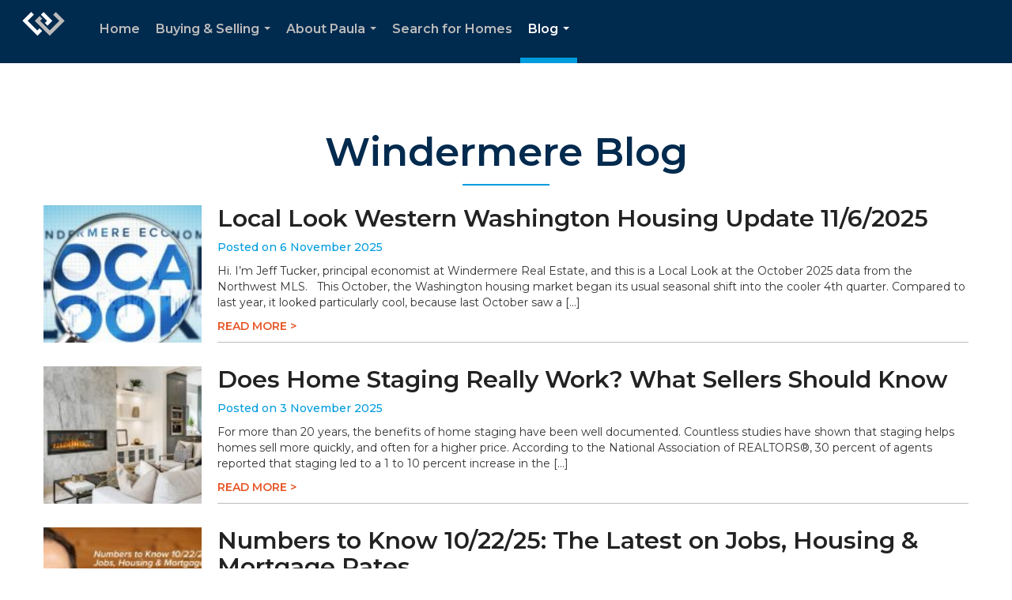

--- FILE ---
content_type: text/html; charset=UTF-8
request_url: https://paulachambers.com/windermere-blog
body_size: 55032
content:
<!DOCTYPE html>
            <html lang="en-US">
            <head>
                <link rel="apple-touch-icon" sizes="180x180" href="https://images-static.moxiworks.com/static/images/br/windermere/icons2/apple-touch-icon.png">
<link rel="icon" type="image/png" sizes="32x32" href="https://images-static.moxiworks.com/static/images/br/windermere/icons2/favicon-32x32.png">
<link rel="icon" type="image/png" sizes="16x16" href="https://images-static.moxiworks.com/static/images/br/windermere/icons2/favicon-16x16.png">
<link rel="mask-icon" href="https://images-static.moxiworks.com/static/images/br/windermere/icons2/safari-pinned-tab.svg" color="#003e7a">
<link rel="shortcut icon" href="https://images-static.moxiworks.com/static/images/br/windermere/icons2/favicon.ico">
<meta name="msapplication-TileColor" content="#003057">
<meta name="msapplication-TileImage" content="https://images-static.moxiworks.com/static/images/br/windermere/icons2/mstile-144x144.png">
<meta name="theme-color" content="#ffffff">                <meta name="viewport" content="width=device-width, initial-scale=1, shrink-to-fit=no" />      <meta http-equiv="X-UA-Compatible" content="IE=edge" />
      <meta name="format-detection" content="telephone=no"/>
      <meta http-equiv="content-type" content="text/html; charset=UTF-8" />
                                <link href="https://fonts.googleapis.com/css?family=Montserrat:400,400i,500,600&display=swap" rel="stylesheet">                            <script type="text/javascript">
            var Branding = new Object();
            Branding.result_list = {"fonts":[{"name":"font_1","color":"#ffffff"},{"name":"font_2","color":"#bbbbbb"},{"name":"primary_body_font","color":"#0f2b52"},{"name":"secondary_body_font","color":"#333333"},{"name":"primary_background_font","color":"#ffffff"},{"name":"secondary_background_font","color":"#bbbbbb"},{"name":"highlight_contrast_font","color":"#ffffff"},{"name":"button_font","color":"#ffffff"}],"colors":[{"name":"primary_background_color","color":"#0f2b52"},{"name":"secondary_background_color","color":"#bbbbbb"},{"name":"tertiary_background_color","color":"#0f2b52"},{"name":"button_background_color","color":"#0f2b52"},{"name":"highlight_color_1","color":"#0f2b52"},{"name":"highlight_color_2","color":"#bbbbbb"}],"images":[{"name":"LOGO_FOOTER_DARK","url":"https:\/\/svc.moxiworks.com\/service\/v1\/branding\/images\/logo_footer_black.png"},{"name":"LOGO_FOOTER_LIGHT","url":"https:\/\/svc.moxiworks.com\/service\/v1\/branding\/images\/logo_footer_white.png"},{"name":"LOGO_MAIN_DARK","url":"https:\/\/svc.moxiworks.com\/service\/v1\/branding\/images\/logo_theme_fresh.png"},{"name":"LOGO_MAIN_LIGHT","url":"https:\/\/svc.moxiworks.com\/service\/v1\/branding\/images\/logo_theme_personality.png"},{"name":"LOGO_1","url":"https:\/\/svc.moxiworks.com\/service\/v1\/branding\/images\/wre_white_156x50.png"},{"name":"LOGO_2","url":"https:\/\/svc.moxiworks.com\/service\/v1\/branding\/images\/wre_black_156x50.png"},{"name":"LOGO_3","url":"https:\/\/svc.moxiworks.com\/service\/v1\/branding\/images\/wre_color_156x53.png"},{"name":"LOGO_4","url":"https:\/\/svc.moxiworks.com\/service\/v1\/branding\/images\/wre_white_422x136.png"},{"name":"FAVICON","url":"https:\/\/svc.moxiworks.com\/service\/v1\/branding\/images\/windermere\/favicon.ico"},{"name":"MAP_HOUSE","url":"https:\/\/svc.moxiworks.com\/service\/v1\/branding\/images\/map_house.png"},{"name":"MAP_HOUSE_HIGHLIGHT","url":"https:\/\/svc.moxiworks.com\/service\/v1\/branding\/images\/map_house_highlight.png"},{"name":"MAP_HOUSE_OPEN","url":"https:\/\/svc.moxiworks.com\/service\/v1\/branding\/images\/map_house_open.png"},{"name":"MAP_HOUSE_OPEN_HIGHLIGHT","url":"https:\/\/svc.moxiworks.com\/service\/v1\/branding\/images\/map_house_open_highlight.png"},{"name":"MAP_HOUSE_SOLD","url":"https:\/\/svc.moxiworks.com\/service\/v1\/branding\/images\/map_house_sold.png"},{"name":"MAP_HOUSE_SOLD_HIGHLIGHT","url":"https:\/\/svc.moxiworks.com\/service\/v1\/branding\/images\/map_house_sold.png"}],"tendril":"false","blog_url":"http:\/\/blog.windermere.com","favicons":"<link rel=\"apple-touch-icon\" sizes=\"180x180\" href=\"https:\/\/images-static.moxiworks.com\/static\/images\/br\/windermere\/icons2\/apple-touch-icon.png\">\r\n<link rel=\"icon\" type=\"image\/png\" sizes=\"32x32\" href=\"https:\/\/images-static.moxiworks.com\/static\/images\/br\/windermere\/icons2\/favicon-32x32.png\">\r\n<link rel=\"icon\" type=\"image\/png\" sizes=\"16x16\" href=\"https:\/\/images-static.moxiworks.com\/static\/images\/br\/windermere\/icons2\/favicon-16x16.png\">\r\n<link rel=\"mask-icon\" href=\"https:\/\/images-static.moxiworks.com\/static\/images\/br\/windermere\/icons2\/safari-pinned-tab.svg\" color=\"#003e7a\">\r\n<link rel=\"shortcut icon\" href=\"https:\/\/images-static.moxiworks.com\/static\/images\/br\/windermere\/icons2\/favicon.ico\">\r\n<meta name=\"msapplication-TileColor\" content=\"#003057\">\r\n<meta name=\"msapplication-TileImage\" content=\"https:\/\/images-static.moxiworks.com\/static\/images\/br\/windermere\/icons2\/mstile-144x144.png\">\r\n<meta name=\"theme-color\" content=\"#ffffff\">","site_url":"https:\/\/www.windermere.com","blog_name":"Windermere Blog","copyright":"&copy; 2025 Windermere Real Estate","hotjar_id":"","site_name":"windermere.com","aos_config":{"landing_image_align":"no-screen","background_image":"https:\/\/i4.moxi.onl\/img-pr\/i\/1624952d15a93ea920078ffffb3d8fd3607b3726\/0_1_raw.jpg","background_pattern":"","show_background_pattern":false,"contact_cards_show_contact_cards":false,"search_results_group_by_category":false,"agent_sort":"random","office_hide_owner_contact_card":false,"office_hide_manager_contact_card":false,"office_hide_owner":false,"office_hide_manager":false,"office_hide_staff":false,"office_display_order":["owner","manager","agent","staff"],"office_group_by_category":true,"office_sort":"alphabetical_last","aos_version":"new","version":"v3","language_search":true,"show_office_image":true,"tagline":"Looking for an Agent or Office? Use the box below to find your match.","aos_office_tab_name":"Offices","aos_office_tab_name_singular":"Office","aos_agent_tab_name":"Agents","aos_agent_tab_name_singular":"Agent","aos_staff_tab_name":"Staff","aos_staff_tab_name_singular":"Staff","fast_facts_team_name":"Team Members","blank_landing_page":true,"staff_unfiltered":true,"show_specialties_filter":true,"allowed_specialties":"Luxury Advisor,Equestrian Advisor,Condo Specialist,Waterfront Specialist,Land Specialist,Commercial Specialist,Property Management Specialist"},"legal_name":"Windermere Real Estate","twitter_id":"","url_app_ad":"https:\/\/roster.windermere.com","blog_domain":"blog.windermere.com","message_css":"https:\/\/svc.moxiworks.com\/service\/v1\/branding\/windermere\/message.css","site_domain":"Windermere.com","support_url":"https:\/\/support.moxiworks.com\/hc\/en-us","url_app_cma":"https:\/\/cma.windermere.com","url_app_crm":"https:\/\/intranet.windermere.com\/worc2\/technology\/crm","url_app_hub":"https:\/\/intranet.windermere.com","url_app_svc":"https:\/\/svc.windermere.com","brand_colors":["#003057","#ffffff","#707372","#000000"],"canny_config":[],"chrome_title":"","display_name":"Windermere Real Estate","font_1_color":"#ffffff","font_2_color":"#bbbbbb","hotjar_brand":"","image_logo_1":"https:\/\/svc.moxiworks.com\/service\/v1\/branding\/images\/wre_white_156x50.png","image_logo_2":"https:\/\/svc.moxiworks.com\/service\/v1\/branding\/images\/wre_black_156x50.png","image_logo_3":"https:\/\/svc.moxiworks.com\/service\/v1\/branding\/images\/wre_color_156x53.png","image_logo_4":"https:\/\/images-static.moxiworks.com\/static\/images\/br\/windermere\/WRE_logo_REV2-160x60.png","promote_fbid":"409180732779500","url_app_base":"https:\/\/base.windermere.com","api_key_pendo":"63e676fa-cc48-45c3-46c2-0cabbcd8774e","branding_host":"https:\/\/svc.moxiworks.com","dms_site_name":"","image_favicon":"https:\/\/images-static.moxiworks.com\/static\/images\/br\/windermere\/icons2\/favicon.ico","last_modified":"2025_11_10_05_07_48","search_config":{"modes":[{"type":"map","default":false},{"type":"list","default":true}],"search_company_only_label":"Brokerage Listings only","search_default_ptypes":["1","2","3","4","5","7","9"],"default_buffer_miles":"0","default_sort_type":"10","sort_types":["1","2","10","9","5","6","3","4","13","14","11"],"exclude_pending":true,"search_type":"new","dedupe":true,"site_type_overrides":[{"site_type":"company","settings":{"default_buffer_miles":"0","exclude_pending":false,"default_sort_type":"7"},"search_default_ptypes":["1","2","3","4","5","7","9"]},{"site_type":"brokerage website","settings":{"default_buffer_miles":"0","exclude_pending":false,"default_sort_type":"10","search_default_ptypes":["1","2","3","4","5","7","9"]}},{"site_type":"present","settings":{"search_default_ptypes":["1"],"default_sort_type":"7","sort_types":["7","8","1","2","10","9","5","6","3","4","13","14","11","17,10","18,9"],"search_type":"new"}}]},"search_styles":{},"support_email":"support@windermere.com","support_phone":"2066734623","url_wcma_help":"https:\/\/moxiworks.zendesk.com\/hc\/en-us","zavvie_config":{"api_key":"Wind_nthYU7DFcUw6O5I2lhqeyCkFk","client_id":"3wnu0SqTO0","client_secret":"3wnu0SqTO0zQVpurCAvp","allow_offers":false},"aos_agent_sort":"","api_key_zillow":"X1-ZWz1e1d71hjnyj_4zss3","azure_metadata":"","bootstrap_urls":[{"url":"http:\/\/svc-devint.moxiworks.com\/service\/v1\/branding\/company\/1234567\/text_service_urls","name":"devint","environment":"devint"},{"url":"http:\/\/svc-qa.moxiworks.com\/service\/v1\/branding\/company\/1234567\/text_service_urls","name":"qa","environment":"qa"},{"url":"http:\/\/svc-st.moxiworks.com\/service\/v1\/branding\/company\/1234567\/text_service_urls","name":"staging","environment":"staging"},{"url":"http:\/\/svc.moxiworks.com\/service\/v1\/branding\/company\/1234567\/text_service_urls","name":"production","environment":"production"}],"buyside_config":{},"cas_facade_url":"https:\/\/svc.windermere.com\/service\/v1\/auth","cma_help_links":[{"url":"http:\/\/moxiworks.zendesk.com\/hc\/en-us\/sections\/201069005-Moxi-Present-TouchCMA","class":"","title":"Homepage Help","module":"homepage","target":"_blank"},{"url":"http:\/\/support.moxiworks.com\/hc\/en-us\/articles\/215821223-Seller-Subject-Property-Screen-Overview","class":"","title":"Subject Help","module":"subject","target":"_blank"},{"url":"https:\/\/support.moxiworks.com\/hc\/en-us\/articles\/211209303-Search-Screen-Using-Specific-Search-Criteria","class":"","title":"Search Help","module":"search","target":"_blank"},{"url":"http:\/\/moxiworks.zendesk.com\/hc\/en-us\/articles\/204536909-Comps-Screen-Overview","class":"","title":"Comps Help","module":"comps","target":"_blank"},{"url":"http:\/\/moxiworks.zendesk.com\/hc\/en-us\/articles\/204538349-Estimate-Screen-Overview","class":"","title":"Estimates Help","module":"estimates","target":"_blank"},{"url":"https:\/\/support.moxiworks.com\/hc\/en-us\/categories\/200391145-Present","class":"","title":"Presentation Help","module":"presentation","target":"_blank"}],"cma_pdf_covers":[1,2,3,4,5],"dms_admin_role":"SiteManager","dms_site_roles":{"user":"role_users","agent":"role_agents","manager":"role_managers","view-all":"role_viewall","office-admin":"role_officeadmins","office-owner":"role_officeowners","region-admin":"role_regionadmins","company-admin":"role_companyadmins"},"image_rpt_logo":"https:\/\/images-static.moxiworks.com\/static\/images\/br\/windermere\/WRE_logo_REV2-160x60.png","myaccount_name":"MyWindermere","pres_lux_color":"#003057","tcma_nav_color":"#ffffff","test_attribute":"test_attribute","url_app_roster":"https:\/\/roster.windermere.com","admin_site_name":"WORC","aos_office_sort":"","bing_bypass_url":"https:\/\/svc.moxiworks.com\/service\/v1\/branding\/bypass\/bing\/1234567\/bing_bypass.js","cma_pdf_footers":[1,2,3,4,5],"cma_pdf_headers":[1,2,3,4,5],"crm_service_url":"https:\/\/engage.moxiworks.com","dms_service_url":"","favicons_public":"<link rel=\"apple-touch-icon\" sizes=\"180x180\" href=\"https:\/\/images-static.moxiworks.com\/static\/images\/br\/windermere\/icons2\/apple-touch-icon.png\">\r\n<link rel=\"icon\" type=\"image\/png\" sizes=\"32x32\" href=\"https:\/\/images-static.moxiworks.com\/static\/images\/br\/windermere\/icons2\/favicon-32x32.png\">\r\n<link rel=\"icon\" type=\"image\/png\" sizes=\"16x16\" href=\"https:\/\/images-static.moxiworks.com\/static\/images\/br\/windermere\/icons2\/favicon-16x16.png\">\r\n<link rel=\"mask-icon\" href=\"https:\/\/images-static.moxiworks.com\/static\/images\/br\/windermere\/icons2\/safari-pinned-tab.svg\" color=\"#003e7a\">\r\n<link rel=\"shortcut icon\" href=\"https:\/\/images-static.moxiworks.com\/static\/images\/br\/windermere\/icons2\/favicon.ico\">\r\n<meta name=\"msapplication-TileColor\" content=\"#003057\">\r\n<meta name=\"msapplication-TileImage\" content=\"https:\/\/images-static.moxiworks.com\/static\/images\/br\/windermere\/icons2\/mstile-144x144.png\">\r\n<meta name=\"theme-color\" content=\"#ffffff\">","image_map_house":"https:\/\/svc.moxiworks.com\/service\/v1\/branding\/images\/map_house.png","rpt_service_url":"https:\/\/svc.windermere.com\/service\/rpt","username_suffix":"","analytics_config":{},"auth_bullet_list":["Save your favorite listings","Save multiple home searches","Receive email updates when new homes hit the market"],"auth_logout_urls":"[\r\n  # lfmoxi.com\r\n  \"http:\/\/ppro.lfmoxi.com\/service\/v1\/cma\/logout.json\",\r\n  \"http:\/\/base.lfmoxi.com\/sessions\/logout.json\",\r\n  \"http:\/\/svc.lfmoxi.com\/sessions\/logout.json\",\r\n  \"http:\/\/account.lfmoxi.com\/logout.json\",\r\n  \"http:\/\/engage.lfmoxi.com\/sessions\/logout.json\",\r\n\r\n  # windermere.com\r\n  \"https:\/\/account.windermere.com\/logout.json\",\r\n  \"https:\/\/crm.windermere.com\/sessions\/logout.json\",\r\n  \"http:\/\/intranet.windermere.com\/logout.json\",\r\n  \"http:\/\/cma.windermere.com\/service\/v1\/cma\/logout.json\",\r\n  \"https:\/\/base.windermere.com\/sessions\/logout.json\",\r\n  \"https:\/\/svc.windermere.com\/service\/v1\/profile\/logout.json\",\r\n  \"https:\/\/svc.windermere.com\/service\/v1\/listing\/logout.json\",\r\n  \"https:\/\/svc.windermere.com\/service\/v1\/message\/logout.json\",\r\n  \"http:\/\/svc.windermere.com\/service\/v1\/cma\/logout.json\",\r\n  \"http:\/\/documents.windermere.com\/share\/page\/dologout\",\r\n  \"https:\/\/www.windermere.com\/logout.json\",\r\n  \"http:\/\/intranet.windermere.com\/logout.json\",\r\n  \"https:\/\/roster.windermere.com\/sessions\/logout.json\",\r\n\r\n\r\n  # moxiworks.com\r\n  \"http:\/\/documents.moxiworks.com\/share\/page\/dologout\",\r\n  \"http:\/\/engage.moxiworks.com\/sessions\/logout.json\",\r\n  \"http:\/\/present.moxiworks.com\/service\/v1\/cma\/logout.json\",\r\n  \"http:\/\/base.moxiworks.com\/sessions\/logout.json\",\r\n  \"http:\/\/intranet.moxiworks.com\/logout.json\",\r\n  \"http:\/\/moxiworks.com\/admin\/logout.json\",\r\n  \"http:\/\/account.moxiworks.com\/logout.json\",\r\n  \"http:\/\/crm.moxiworks.com\/sessions\/logout.json\",\r\n  \"http:\/\/base.moxiworks.com\/sessions\/logout.json\",\r\n  \"http:\/\/svc.moxiworks.com\/service\/v1\/cma\/logout.json\",\r\n  \"http:\/\/svc.moxiworks.com\/service\/v1\/profile\/logout.json\",\r\n  \"http:\/\/svc.moxiworks.com\/service\/v1\/listing\/logout.json\",\r\n  \"http:\/\/svc.moxiworks.com\/service\/v1\/message\/logout.json\",\r\n  \"http:\/\/roster.moxiworks.com\/sessions\/logout.json\",\r\n  \"http:\/\/my.moxiworks.com\/sessions\/logout.json\",\r\n\r\n  # auth\r\n  \"https:\/\/svc-cb.touchcma.com\/service\/v1\/auth\/sessions\/logout.json\",\r\n  \"https:\/\/svc-cbrb.touchcma.com\/service\/v1\/auth\/sessions\/logout.json\",\r\n  \"https:\/\/svc.lfmoxi.com\/service\/v1\/auth\/sessions\/logout.json\",\r\n  \"https:\/\/svc.windermere.com\/service\/v1\/auth\/sessions\/logout.json\"\r\n]","background_color":"#003057","banner_image_url":"https:\/\/images-static.moxiworks.com\/static\/images\/br\/windermere\/WRE_logo_CLR-800x70.png","chrome_proxy_key":"windermere","cma_pdf_versions":[1],"domain_store_url":"","flyer_disclaimer":"<span style=\"font-size:11px;\">Information above has been obtained from public records, and the current owner(s) of the subject property. The listing broker has not independently verified the accuracy or completeness of any information obtained from sources reasonably believed by the broker to be reliable. Interested buyers should inspect the property carefully and verify all information to their own satisfaction. Windermere is committed to EQUAL HOUSING OPPORTUNITY.<\/span>","hub_redirect_url":"","image_acom_logos":[{"id":"1","active":"true","name":"Color Logo","standard_image_url":"https:\/\/images-static.moxiworks.com\/static\/images\/br\/windermere\/WRE_logo_CLR-300x112.png","small_image_url":"https:\/\/images-static.moxiworks.com\/static\/images\/br\/windermere\/WRE_icon_CLR-64x64.png","picker_background_color":""},{"id":"2","active":"true","name":"White Logo","standard_image_url":"https:\/\/images-static.moxiworks.com\/static\/images\/br\/windermere\/WRE_logo_reverse-300x112.png","small_image_url":"https:\/\/images-static.moxiworks.com\/static\/images\/br\/windermere\/WRE_icon_REV-64x64.png","picker_background_color":"#999999"},{"id":"3","active":"true","name":"Property Management Logo","standard_image_url":"https:\/\/images-static.moxiworks.com\/static\/images\/br\/windermere\/wpm_CLR-231x90.png","small_image_url":"https:\/\/images-static.moxiworks.com\/static\/images\/br\/windermere\/wpm_icon_CLR-76x60.png","picker_background_color":""},{"id":"4","active":"true","name":"Wailea Transitional Logo ","standard_image_url":"https:\/\/images-static.moxiworks.com\/static\/images\/br\/windermere\/wreWailea_new-193x35.png","small_image_url":"https:\/\/images-static.moxiworks.com\/static\/images\/br\/windermere\/WRE_icon_CLR-64x64.png","picker_background_color":""},{"id":"5","active":"true","name":"Commercial Logo","standard_image_url":"https:\/\/images-static.moxiworks.com\/static\/images\/br\/windermere\/wreCommercial_CLR-200x81.png","small_image_url":"https:\/\/images-static.moxiworks.com\/static\/images\/br\/windermere\/wreCommercial_icon_CLR-66x60.png","picker_background_color":""},{"id":"6","active":"true","name":"White Commercial Logo","standard_image_url":"https:\/\/images-static.moxiworks.com\/static\/images\/br\/windermere\/wreCommercial_REV-200x81.png","small_image_url":"https:\/\/images-static.moxiworks.com\/static\/images\/br\/windermere\/wreCommercial_icon_REV-66x60.png","picker_background_color":"#999999"},{"id":"7","active":"true","name":"Wailea Office Logo - Dark","standard_image_url":"https:\/\/images-static.moxiworks.com\/static\/images\/br\/windermere\/wreWailea_Logo_HZ_CLR.jpg","small_image_url":"https:\/\/images-static.moxiworks.com\/static\/images\/br\/windermere\/wreWailea_Logo_HZ_CLR.jpg","picker_background_color":"#999999"},{"id":"8","active":"true","name":"Wailea Office Logo - Light","standard_image_url":"https:\/\/images-static.moxiworks.com\/static\/images\/br\/windermere\/wreWailea_Logo_HZ_CLR.png","small_image_url":"https:\/\/images-static.moxiworks.com\/static\/images\/br\/windermere\/wreWailea_Logo_HZ_CLR.png","picker_background_color":"#999999"}],"image_email_logo":"https:\/\/images-static.moxiworks.com\/static\/images\/br\/windermere\/WRE_logo_reverse-268x100.png","image_open_house":"https:\/\/svc.moxiworks.com\/service\/v1\/branding\/images\/open_house_icon.png","nn_primary_color":"#003057","perm_role_groups":[{"id":"wn-company-admin","name":"Company Admin"},{"id":"wn-region-admin","name":"Region Admin"},{"id":"wn-office-admin","name":"Office Admin"},{"id":"wn-user","name":"User"},{"id":"wn-view-all","name":"View All"}],"search_pin_color":"#003057","store_legal_name":"MoxiWorks LLC","terms_of_use_url":"https:\/\/www.windermere.com\/company\/terms_of_use","url_profile_edit":"https:\/\/roster.windermere.com","api_key_brytecore":{"Agent Website":"bda790d9-d2d9-46a2-a47d-74ab07310a97","Brokerage Website":"a72d4cb0-4287-4a00-8f07-2e2c8e6087f2"},"api_key_walkscore":"88f230b732b2ff073fa549d718ea3f17","button_font_color":"#ffffff","chat_allowed_days":[0,1,2,3,4,5,6],"cma_default_style":"","cma_view_url_root":"https:\/\/cma.windermere.com","crm_primary_color":"","ecomm_allow_porch":"false","facebook_page_url":"http:\/\/www.facebook.com\/WindermereRealEstate","font_face_primary":"'Montserrat', Verdana, Geneva, sans-serif","google_bypass_url":"https:\/\/svc.moxiworks.com\/service\/v1\/branding\/bypass\/google\/1234567\/google_bypass.js","highlight_color_1":"#003057","highlight_color_2":"#e35205","image_acom_header":"https:\/\/images-static.moxiworks.com\/static\/images\/br\/windermere\/WRE_logo_reverse-268x100.png","locales_available":{"locales":[{"en-US":{"name":"US English","abbreviation":"EN","display_name":"English","wpml_language_code":"en","native_display_name":"English"}}],"default_locale":"en-US"},"pres_default_mode":"present","rpt_email_enabled":"false","search_icon_color":"#003057","search_link_color":"#003057","sm_latest_version":"2.0.0","static_image_host":"https:\/\/images-static.moxiworks.com\/static","upvoty_agent_uuid":"","agent_sites_colors":[],"agent_sites_images":{"homepage_default":"","directory_default":"","homepage_text_color":"","homepage_background_effect":""},"agent_sites_themes":[{"id":"responsive","name":"Responsive","custom_footer":true,"layouts":["Default","LargeImage"],"search_versions":[{"id":"moxi-search","name":"New Search"}],"move_easy":false,"search_engine_index":false,"ssl_default_on":true}],"api_key_testflight":"fad3c96afad6d90bd2eabc693f37f0db_MTcwMzk2MjAxMi0xMi0yOCAxMjozOTowOC4xMTk2OTc","buyside_auth_token":"","chrome_help_widget":"true","cma_allowed_styles":"","cma_document_alias":"Presentation","cma_onesheet_alias":"Onesheet","company_utm_source":"windermere","display_short_name":"Windermere","ecomm_allow_zillow":"true","ecomm_color_footer":"#003057","ecomm_color_header":"#003057","ecomm_email_domain":"windermere.com","entity_palette_acl":[{"*":"deny","offices":{"1111111":"allow","7907889":"allow","7909863":"allow","7917759":"allow","7933551":"allow","7944408":"allow","7949343":"allow","7961187":"allow","7967109":"allow","7969083":"allow","7975992":"allow","7977966":"allow","7978953":"allow","7982901":"allow","7994745":"allow","8001654":"allow","8004615":"allow","8009550":"allow","8010537":"allow","8016459":"allow","8033238":"allow","8037186":"allow","8043108":"allow","8057913":"allow","8067783":"allow","8072718":"allow","8073705":"allow","8087523":"allow","8090484":"allow","8093445":"allow","8095419":"allow","8098380":"allow","8102328":"allow","8105289":"allow","8109237":"allow","8112198":"allow","8113185":"allow","8115159":"allow","8122068":"allow","8123055":"allow","8149704":"allow","8151678":"allow","8153652":"allow","8158587":"allow","8160561":"allow","8162535":"allow","8171418":"allow","8184249":"allow","8187210":"allow","8189184":"allow","8191158":"allow","8193132":"allow","8197080":"allow","8201028":"allow","8204976":"allow","8210898":"allow","8237547":"allow","8243469":"allow","8249391":"allow","8252352":"allow","8259261":"allow","8264196":"allow","8277027":"allow","8285910":"allow","8296767":"allow","8317494":"allow","8328351":"allow","8334273":"allow","8344143":"allow","8347104":"allow","8348091":"allow","8353026":"allow","8355000":"allow","8356974":"allow","8382636":"allow","8403363":"allow","8417181":"allow","8431986":"allow","9645996":"allow","10400064":"allow","10699125":"allow","11136366":"allow","11191638":"allow","11265663":"allow","11413713":"allow","11582490":"allow","12297078":"allow","12450063":"allow","12647463":"allow","12665229":"allow","12702735":"allow","12930732":"allow","13211040":"allow","13290987":"allow","13794357":"allow","14876109":"allow","14879070":"allow","14941251":"allow","15372570":"allow","15502854":"allow","15554178":"allow","15777240":"allow","16056561":"allow","16057548":"allow","16138482":"allow","16177962":"allow","16183884":"allow","16184871":"allow","16727721":"allow","21111975":"allow","21401166":"allow","27792978":"allow","38795067":"allow","38796054":"allow","71579259":"allow","15106080":"allow"}}],"from_email_address":"noreply@platform.windermere.com","info_email_address":"info@windermere.com","listing_image_host":"https:\/\/i16.moxi.onl","local_logic_config":{"sjs_localcontent_options":{"distanceUnit":"imperial"},"base_map":"google","sdk_token":"","has_lazy_map":true,"sdk_sjs_token":"V3 993d2014aa29c28912614cdbf63dc5e3.82b445e3-d025-4683-a56d-c57cc67e49a1","main_section":["neighborhood-hero","neighborhood-map"],"secondary_section":["local-content","neighborhood-characteristics","neighborhood-schools","neighborhood-market-trends"],"sjs_appearance":{"theme":"day","variables":{"--ll-color-primary":"#002A4E","--ll-border-radius-small":"8px","--ll-border-radius-medium":"16px","--ll-color-primary-variant1":"#003A6E"}}},"nn_secondary_color":"#003057","pres_buyside_color":"#003057","pres_default_route":"web","pres_share_enabled":"false","privacy_policy_url":"https:\/\/www.windermere.com\/company\/privacy","store_display_name":"Windermere Real Estate","tcma_guest_account":"guest1","upvoty_agent_uuids":[],"wcma_contact_email":"support@windermere.com","aos_language_search":"true","api_key_places_tcma":"AIzaSyAuHpd3yatlp6VBiTw3NapRn5PhNsKYiBY","campaign_lead_route":"","chrome_footer_links":[{"app_id":"contact","target":"","url":"https:\/\/intranet.windermere.com\/home\/services-info\/contact-information","title":"Contact","class":""},{"app_id":"terms","target":"","url":"https:\/\/base.windermere.com\/docs\/tos","title":"Terms of Service","class":""},{"app_id":"privacy","target":"","url":"https:\/\/base.windermere.com\/docs\/privacy","title":"Privacy","class":""}],"cma_authoring_color":"#003057","cma_pres_background":"","cma_pres_line_color":"","default_agent_image":{"title":"NOIMAGE","caption":null,"raw_url":"https:\/\/i16.moxi.onl\/img-pr\/i\/b7d976b71c3fe96cd8568fab3899157c74cb7d1b\/0_2_raw.jpg","full_url":"https:\/\/i16.moxi.onl\/img-pr\/i\/b7d976b71c3fe96cd8568fab3899157c74cb7d1b\/0_2_full.jpg","small_url":"https:\/\/i16.moxi.onl\/img-pr\/i\/b7d976b71c3fe96cd8568fab3899157c74cb7d1b\/0_2_small.jpg","thumb_url":"https:\/\/i16.moxi.onl\/img-pr\/i\/b7d976b71c3fe96cd8568fab3899157c74cb7d1b\/0_2_thumb.jpg","description":null,"gallery_url":"https:\/\/i16.moxi.onl\/img-pr\/i\/b7d976b71c3fe96cd8568fab3899157c74cb7d1b\/0_2_gallery.jpg"},"forms_ui_icon_color":"#e35205","hub_link_font_color":"#003057","owner_email_address":"","palette_description":"","pres_nav_disclaimer":"Information used to prepare this report has been obtained from multiple sources, including: MLS records of pending listings and recent sales; public records; and the current owner(s) of the subject property. The broker preparing this report has not independently verified the accuracy or completeness of any information obtained from sources reasonably believed by the broker to be reliable.","present_cbx_enabled":"false","roster_app_contexts":[{"id":"document-management-system","name":"DMS","require-presence-of":"dms_service_url"},{"id":"wms-marketing-pages","name":"Intranet Pages"},{"id":"wms-marketing","name":"Intranet Admin"},{"id":"wms-svc-cma","name":"CMA"},{"id":"account-manager","name":"Account Manager"},{"id":"crm","name":"CRM"},{"id":"reports","name":"Reports"},{"id":"listing-analytics","name":"Listing Analytics"}],"sales_email_address":"support@windermere.com","search_button_color":"#003057","tcma_latest_version":"2.5.10","url_account_manager":"https:\/\/roster.windermere.com","url_wcma_edit_agent":"","wootric_account_key":"","auth_associate_agent":{"value":true,"success_message":"Account created successfully!<br><br>Welcome to MyWindermere! Get started by creating custom home searches and saving your favorite homes!<br><br>We've taken the liberty of associating you with %%display_name%% so you can collaborate with them on any of your favorite homes and easily contact them.<br><br>Happy house hunting!"},"brokerage_disclaimer":"","chrome_enable_search":"true","chrome_logo_link_url":"[\r\n  {\r\n    \"key\": \"w.com\",\r\n    \"url\": \"https:\/\/www.windermere.com\",\r\n    \"target\": \"_blank\"\r\n  }\r\n]","chrome_partner_links":[{"target":"_blank","url":"https:\/\/go.moxiworks.com\/moxi-engage\/QBSE","title":"QuickBooks Self-Employed","class":"","img":"https:\/\/images-static.moxiworks.com\/static\/images\/br\/partners\/QuickBooks-Logo-Preferred-200x42.png","description":"The accounting app for real estate agents who want to set themselves up for financial success. Users find an average of $4,340 in tax savings per year."},{"target":"_blank","url":"https:\/\/go.moxiworks.com\/MoxiWorks\/Offrs","title":"Offrs","class":"","img":"https:\/\/images-static.moxiworks.com\/static\/images\/br\/partners\/offrs-logo-on-white-178x100.png","description":"Offrs.com generates listing leads for agents and brokers leveraging predictive analytics and lead conversion marketing."},{"img":"https:\/\/images-static.moxiworks.com\/static\/images\/br\/partners\/realscout-logo-690x150.jpg","url":"https:\/\/www.realscout.com\/auth\/moxiworks\/","class":"","title":"RealScout","target":"_blank","description":"Invite your contacts, get them hooked, and convert them to committed clients with this property alert and search platform."},{"img":"https:\/\/images-static.moxiworks.com\/static\/images\/br\/partners\/LoLo-horizontal.png","url":"https:\/\/www.lolo.gifts\/integrations\/moxiworks\/oauth\/sso","class":"","title":"LoLo Gifts","target":"_blank","description":"Engage clients with local gifts. Stand out, show appreciation, and support your community at the same time."}],"cma_home_header_type":"","cma_pdf_orientations":["portrait"],"default_useful_links":[{"link_url":"https:\/\/www.windermere.com","link_name":"Windermere Real Estate","link_rss":"","link_notes":""},{"link_url":"https:\/\/www.windermere.com\/foundation","link_name":"Windermere Foundation","link_rss":"","link_notes":""}],"ecomm_color_palettes":[{"name":"White","active":true,"agent_sites_active_button_background_color":"#003057","agent_sites_active_button_font_color":"#ffffff","agent_sites_header_active_font_color":"#003057","agent_sites_header_background_color":"#ffffff","agent_sites_header_font_color":"#003057","agent_sites_icon_color":"#003057","background_color_primary":"#ffffff","background_color_tertiary":"#009cde","image_acom_header":"https:\/\/images-static.moxiworks.com\/static\/images\/br\/windermere\/WRE_logo_CLR-267x100.png","image_acom_header_alt":"https:\/\/images-static.moxiworks.com\/static\/images\/br\/windermere\/WRE_logo_CLR-267x100.png","image_acom_header_small":"https:\/\/images-static.moxiworks.com\/static\/images\/br\/windermere\/WRE_icon_CLR-64x64.png","image_acom_header_small_alt":"https:\/\/images-static.moxiworks.com\/static\/images\/br\/windermere\/WRE_icon_CLR-64x64.png","palette_allowed_products":["agent"],"uuid":"30a756c0-9e92-0132-7874-525400a7296b"},{"name":"Grey","active":true,"agent_sites_header_active_font_color_alt":"#707372","agent_sites_header_background_color":"#707372","agent_sites_header_font_color":"#ffffff","agent_sites_header_font_color_alt":"#707372","agent_sites_heading_font_color":"#222222","agent_sites_line_color":"#000000","agent_sites_link_font_color":"#222222","background_color_primary":"#707372","brand_colors":["#003057","#ffffff","#707372","#000000"],"cma_pres_button_on_color":"{\"type\":\"solid\",\"color\": \"#707372\"}","cma_pres_listing_stats_data_font_color":"#707372","cma_top_nav_dropdown_background":"{\"type\":\"solid\",\"color\": \"#707372\"}","palette_allowed_products":["agent"],"uuid":"38c0e410-9e92-0132-7875-525400a7296b"},{"name":"Black","active":true,"agent_sites_content_font_color":"#666666","agent_sites_header_background_color":"#000000","agent_sites_header_font_color_alt":"#000000","agent_sites_heading_font_color":"#333333","agent_sites_line_color":"#000000","agent_sites_link_font_color":"#000000","background_color_primary":"#000000","palette_allowed_products":["agent"],"uuid":"4073de60-9e92-0132-7876-525400a7296b"},{"name":"Windermere Property Management","active":true,"background_color":"#ffffff","background_color_primary":"#ffffff","background_color_secondary":"#ffffff","background_color_tertiary":"#ffffff","background_font_color_primary":"#003057","background_font_color_secondary":"#003057","body_font_color_primary":"#003057","button_background_color":"#003057","button_font_color":"#ffffff","chrome_auth_title_color":"#003057","chrome_header_background":"{ \"type\":\"solid\", \"color\":\"#003057\" }","cma_body_heading_font_color":"#003057","cma_button_on_background":"{ \"type\":\"solid\", \"color\":\"#003057\" }","cma_header_background":"{ \"type\":\"solid\", \"color\":\"#707372\" }","cma_header_link_font_hover_color":"#000000","cma_header_primary_font_color":"#000000","cma_header_secondary_font_color":"#000000","cma_pdf_accent_bar_color":"#003057","cma_pdf_bar_chart_bar_color":"#003057","cma_pdf_branded_box_color":"#003057","cma_pdf_branded_box_font_color":"#ffffff","cma_pdf_flyer_title_font_color":"#003057","cma_pres_background":"{ \"type\":\"solid\", \"color\":\"#003057\" }","cma_pres_bar_chart_bar_color":"#003057","cma_pres_border_color":"#003057","cma_pres_button_on_color":"{ \"type\":\"solid\", \"color\":\"#003057\" }","cma_pres_button_on_font_color":"#ffffff","cma_pres_button_on_hover_font_color":"#ffffff","cma_pres_caption_font_color":"#003057","cma_pres_chart_background_color":"#eeeeee","cma_pres_chart_grid_color":"#000000","cma_pres_chart_label_color":"#003057","cma_pres_slide_background":"{ \"type\":\"solid\", \"color\":\"#ffffff\" }","email_button_background_color":"#003057","email_content_font_color":"#000000","email_element_background_color":"#003057","email_headings_font_color":"#003057","highlight_color_1":"#003057","highlight_color_2":"#003057","highlight_slide_color_1":"#003057","highlight_slide_contrast_font_color_1":"#ffffff","image_acom_header":"https:\/\/images-static.moxiworks.com\/static\/images\/br\/windermere\/wpm_REV-168x65.png","image_acom_header_alt":"https:\/\/images-static.moxiworks.com\/static\/images\/br\/windermere\/wpm_CLR-167x65.png","image_acom_logo_light":"https:\/\/images-static.moxiworks.com\/static\/images\/br\/windermere\/wpm_CLR-167x65.png","image_cma_pdf_logo_cover":"https:\/\/images-static.moxiworks.com\/static\/images\/br\/windermere\/wpm_CLR-167x65.png","image_cma_pdf_logo_header":"https:\/\/images-static.moxiworks.com\/static\/images\/br\/windermere\/wpm_CLR-167x65.png","image_email_logo_alt":"https:\/\/images-static.moxiworks.com\/static\/images\/br\/windermere\/wpm_CLR-167x65.png","image_logo_4":"https:\/\/images-static.moxiworks.com\/static\/images\/br\/windermere\/wpm_CLR-167x65.png","image_pres_header_logo":"https:\/\/images-static.moxiworks.com\/static\/images\/br\/windermere\/wpm_CLR-167x65.png","image_rpt_logo":"https:\/\/images-static.moxiworks.com\/static\/images\/br\/windermere\/wpm_CLR-167x65.png","image_wcma_logo_header":"https:\/\/images-static.moxiworks.com\/static\/images\/br\/windermere\/wpm_CLR-167x65.png","palette_allowed_products":["*","account_mgr","presentations"],"pres_block_background_color":"#003057","pres_block_text_color":"#ffffff","pres_splash_page_background_color":"#ffffff","pres_splash_page_text_color":"#003057","presentation_logo_url":"https:\/\/images-static.moxiworks.com\/static\/images\/br\/windermere\/wpm_CLR-167x65.png","rpt_element_background_color":"#003057","rpt_element_font_color":"#ffffff","search_button_color":"#003057","search_button_font_color":"#ffffff","search_cardview_background_color":"#003057","search_pin_color":"#003057","uuid":"8dc5fa00-a45a-0134-9841-0050569c119a"},{"name":"Wailea Transitional Logo","active":false,"background_color":"#003057","background_color_primary":"#003057","background_color_secondary":"#003057","background_color_tertiary":"#003057","body_font_color_primary":"#003057","button_background_color":"#003057","chrome_header_background":"{ \"type\":\"solid\", \"color\":\"#003057\" }","cma_application_title":"Moxi Present","cma_button_on_background":"{\"type\":\"solid\",\"color\":\"#003057\"}","cma_header_background":"{\"type\":\"solid\",\"color\":\"#ffffff\"}","cma_header_link_font_hover_color":"#003057","cma_header_primary_font_color":"#003057","cma_header_secondary_font_color":"#003057","entity_palette_acl":[{"*":"deny","offices":{"12939615":"allow"}}],"image_cma_pdf_logo_cover":"https:\/\/images-static.moxiworks.com\/static\/images\/br\/windermere\/wreWailea_new-330x60.png","image_cma_pdf_logo_header":"https:\/\/images-static.moxiworks.com\/static\/images\/br\/windermere\/wreWailea_new-330x60.png","image_logo_4":"https:\/\/images-static.moxiworks.com\/static\/images\/br\/windermere\/wreWailea_new-330x60.png","image_pres_cover_logo":"https:\/\/images-static.moxiworks.com\/static\/images\/br\/windermere\/wreWailea_new-330x60.png","image_pres_splash_page_logo":"https:\/\/images-static.moxiworks.com\/static\/images\/br\/windermere\/wreWailea_new-330x60.png","image_wcma_logo_header":"https:\/\/images-static.moxiworks.com\/static\/images\/br\/windermere\/wreWailea_new-330x60.png","palette_allowed_products":["*","account_mgr","presentations"],"pres_splash_page_background_color":"#ffffff","pres_splash_page_text_color":"#003057","presentation_logo_url":"https:\/\/images-static.moxiworks.com\/static\/images\/br\/windermere\/wreWailea_new-330x60.png","uuid":"38397360-ae81-0134-9860-0050569c119a"},{"name":"Windermere Commercial","active":false,"background_color":"#ffffff","background_color_primary":"#ffffff","background_color_secondary":"#ffffff","background_color_tertiary":"#ffffff","background_font_color_primary":"#003057","background_font_color_secondary":"#003057","button_font_color":"#ffffff","chrome_auth_title_color":"#003057","cma_body_heading_font_color":"#003057","cma_button_on_background":"{ \"type\":\"solid\", \"color\":\"#003057\" }","cma_header_background":"{ \"type\":\"solid\", \"color\":\"#707372\" }","cma_header_link_font_hover_color":"#000000","cma_header_primary_font_color":"#000000","cma_header_secondary_font_color":"#000000","cma_pdf_accent_bar_color":"#003057","cma_pdf_bar_chart_bar_color":"#003057","cma_pdf_branded_box_color":"#003057","cma_pdf_branded_box_font_color":"#ffffff","cma_pres_background":"{ \"type\":\"solid\", \"color\":\"#003057\" }","cma_pres_bar_chart_bar_color":"#003057","cma_pres_border_color":"#003057","cma_pres_button_on_color":"{ \"type\":\"solid\", \"color\":\"#003057\" }","cma_pres_button_on_font_color":"#ffffff","cma_pres_button_on_hover_font_color":"#ffffff","cma_pres_caption_font_color":"#003057","cma_pres_chart_background_color":"#eeeeee","cma_pres_chart_grid_color":"#000000","cma_pres_chart_label_color":"#003057","cma_pres_slide_background":"{ \"type\":\"solid\", \"color\":\"#ffffff\" }","email_button_background_color":"#003057","email_content_font_color":"#000000","highlight_color_2":"#003057","highlight_slide_color_1":"#003057","highlight_slide_contrast_font_color_1":"#ffffff","image_acom_header":"https:\/\/images-static.moxiworks.com\/static\/images\/br\/windermere\/wreCommercial_REV-148x60.png","image_acom_header_alt":"https:\/\/images-static.moxiworks.com\/static\/images\/br\/windermere\/wreCommercial_CLR-148x60.png","image_acom_header_small":"https:\/\/images-static.moxiworks.com\/static\/images\/br\/windermere\/wreCommercial_icon_REV-66x60.png","image_acom_header_small_alt":"https:\/\/images-static.moxiworks.com\/static\/images\/br\/windermere\/wreCommercial_icon_CLR-66x60.png","image_acom_logo_dark":"https:\/\/images-static.moxiworks.com\/static\/images\/br\/windermere\/wreCommercial_CLR-148x60.png","image_acom_logo_light":"https:\/\/images-static.moxiworks.com\/static\/images\/br\/windermere\/wreCommercial_REV-148x60.png","image_cma_pdf_logo_cover":"https:\/\/images-static.moxiworks.com\/static\/images\/br\/windermere\/wreCommercial_CLR-148x60.png","image_cma_pdf_logo_header":"https:\/\/images-static.moxiworks.com\/static\/images\/br\/windermere\/wreCommercial_CLR-148x60.png","image_cma_pdf_logo_header_light":"https:\/\/images-static.moxiworks.com\/static\/images\/br\/windermere\/wreCommercial_REV-148x60.png","image_email_logo":"https:\/\/images-static.moxiworks.com\/static\/images\/br\/windermere\/wreCommercial_REV-148x60.png","image_email_logo_alt":"https:\/\/images-static.moxiworks.com\/static\/images\/br\/windermere\/wreCommercial_CLR-148x60.png","image_logo_4":"https:\/\/images-static.moxiworks.com\/static\/images\/br\/windermere\/wreCommercial_CLR-148x60.png","image_pres_header_logo":"https:\/\/images-static.moxiworks.com\/static\/images\/br\/windermere\/wreCommercial_CLR-148x60.png","image_rpt_logo":"https:\/\/images-static.moxiworks.com\/static\/images\/br\/windermere\/wreCommercial_CLR-148x60.png","image_wcma_logo_header":"https:\/\/images-static.moxiworks.com\/static\/images\/br\/windermere\/wreCommercial_CLR-148x60.png","palette_allowed_products":["*","account_mgr","presentations"],"pres_block_background_color":"#003057","pres_block_text_color":"#ffffff","pres_splash_page_background_color":"#ffffff","pres_splash_page_text_color":"#003057","presentation_logo_url":"https:\/\/images-static.moxiworks.com\/static\/images\/br\/windermere\/wreCommercial_CLR-148x60.png","rpt_element_background_color":"#003057","rpt_element_font_color":"#ffffff","search_button_color":"#003057","search_button_font_color":"#ffffff","search_cardview_background_color":"#003057","search_pin_color":"#003057","uuid":"8a0fa560-e27e-0134-98db-0050569c119a"},{"name":"UW Real Estate Office","active":true,"entity_palette_acl":[{"*":"deny","offices":{"16063470":"allow"}}],"uuid":"be66d140-3a16-0137-70bf-5254000a4153"},{"name":"Wailea Office","active":true,"background_color":"#003057","background_color_primary":"#003057","background_color_secondary":"#003057","background_color_tertiary":"#003057","body_font_color_primary":"#003057","button_background_color":"#003057","chrome_header_background":"{ \"type\":\"solid\", \"color\":\"#003057\" }","cma_application_title":"Moxi Present","cma_button_on_background":"{\"type\":\"solid\",\"color\":\"#003057\"}","cma_header_background":"{\"type\":\"solid\",\"color\":\"#ffffff\"}","cma_header_link_font_hover_color":"#003057","cma_header_primary_font_color":"#003057","cma_header_secondary_font_color":"#003057","entity_palette_acl":[{"*":"deny","offices":{"12939615":"allow"}}],"image_acom_header":"https:\/\/images-static.moxiworks.com\/static\/images\/br\/windermere\/wreWailea_Logo_HZ_CLR.jpg","image_acom_header_alt":"https:\/\/images-static.moxiworks.com\/static\/images\/br\/windermere\/wreWailea_Logo_HZ_CLR.jpg","image_acom_logo_light":"https:\/\/images-static.moxiworks.com\/static\/images\/br\/windermere\/wreWailea_Logo_HZ_CLR.jpg","image_cma_pdf_logo_cover":"https:\/\/images-static.moxiworks.com\/static\/images\/br\/windermere\/wreWailea_Logo_HZ_CLR.png","image_cma_pdf_logo_header":"https:\/\/images-static.moxiworks.com\/static\/images\/br\/windermere\/wreWailea_Logo_HZ_CLR.png","image_email_logo":"https:\/\/images-static.moxiworks.com\/static\/images\/br\/windermere\/wreWailea_Logo_HZ_CLR.png","image_logo_4":"https:\/\/images-static.moxiworks.com\/static\/images\/br\/windermere\/wreWailea_Logo_HZ_CLR.png","image_pres_cover_logo":"https:\/\/images-static.moxiworks.com\/static\/images\/br\/windermere\/wreWailea_Logo_HZ_CLR.png","image_pres_splash_page_logo":"https:\/\/images-static.moxiworks.com\/static\/images\/br\/windermere\/wreWailea_Logo_HZ_CLR.png","image_wcma_logo_header":"https:\/\/images-static.moxiworks.com\/static\/images\/br\/windermere\/wreWailea_Logo_HZ_CLR.png","palette_allowed_products":["*","account_mgr","presentations"],"pres_splash_page_background_color":"#ffffff","pres_splash_page_text_color":"#003057","presentation_logo_url":"https:\/\/images-static.moxiworks.com\/static\/images\/br\/windermere\/wreWailea_Logo_HZ_CLR.png","uuid":"6865a720-0d7b-0138-86a7-0050569c54ad"},{"name":"W Collection","active":true,"image_acom_header":"https:\/\/images-static.moxiworks.com\/static\/images\/br\/windermere\/WCollection_text_darkBG.png","image_acom_header_alt":"https:\/\/images-static.moxiworks.com\/static\/images\/br\/windermere\/WCollection_text_lightBG.png","image_acom_header_small":"https:\/\/images-static.moxiworks.com\/static\/images\/br\/windermere\/WCollection_icon_darkBG.png","image_acom_header_small_alt":"https:\/\/images-static.moxiworks.com\/static\/images\/br\/windermere\/WCollection_icon_lightBG.png","image_acom_logo_light":"https:\/\/images-static.moxiworks.com\/static\/images\/br\/windermere\/WCollection_text_darkBG.png","image_cma_pdf_logo_cover":"https:\/\/images-static.moxiworks.com\/static\/images\/br\/windermere\/WCollection_text_lightBG.png","image_cma_pdf_logo_header":"https:\/\/images-static.moxiworks.com\/static\/images\/br\/windermere\/WCollection_text_lightBG.png","image_cma_pdf_logo_header_light":"https:\/\/images-static.moxiworks.com\/static\/images\/br\/windermere\/WCollection_text_darkBG.png","image_email_logo":"https:\/\/images-static.moxiworks.com\/static\/images\/br\/windermere\/WCollection_text_lightBG.png","image_pres_cover_logo":"https:\/\/images-static.moxiworks.com\/static\/images\/br\/windermere\/WCollection_text_lightBG.png","image_pres_splash_page_logo":"https:\/\/images-static.moxiworks.com\/static\/images\/br\/windermere\/WCollection_text_darkBG.png","uuid":"2fe4d460-6fe2-0139-6bae-0050569c54ad"},{"name":"Premier Properties","active":true,"image_acom_header":"https:\/\/images-static.moxiworks.com\/static\/images\/br\/windermere\/Premier_text_darkBG.png","image_acom_header_alt":"https:\/\/images-static.moxiworks.com\/static\/images\/br\/windermere\/Premier_text_lightBG.png","image_acom_header_small":"https:\/\/images-static.moxiworks.com\/static\/images\/br\/windermere\/Premier_icon_darkBG.png","image_acom_header_small_alt":"https:\/\/images-static.moxiworks.com\/static\/images\/br\/windermere\/Premier_icon_lightBG.png","image_acom_logo_light":"https:\/\/images-static.moxiworks.com\/static\/images\/br\/windermere\/Premier_text_darkBG.png","image_cma_pdf_logo_cover":"https:\/\/images-static.moxiworks.com\/static\/images\/br\/windermere\/Premier_text_lightBG.png","image_cma_pdf_logo_header":"https:\/\/images-static.moxiworks.com\/static\/images\/br\/windermere\/Premier_text_lightBG.png","image_cma_pdf_logo_header_light":"https:\/\/images-static.moxiworks.com\/static\/images\/br\/windermere\/Premier_text_darkBG.png","image_email_logo":"https:\/\/images-static.moxiworks.com\/static\/images\/br\/windermere\/Premier_text_lightBG.png","image_pres_splash_page_logo":"https:\/\/images-static.moxiworks.com\/static\/images\/br\/windermere\/Premier_text_darkBG.png","uuid":"d79a4c20-6fe2-0139-6baf-0050569c54ad"},{"name":"ActivePipe SSO","active":true,"entity_palette_acl":[{"*":"deny","offices":{"1111111":"allow","7907889":"allow","7909863":"allow","7917759":"allow","7933551":"allow","7944408":"allow","7949343":"allow","7961187":"allow","7967109":"allow","7969083":"allow","7975992":"allow","7977966":"allow","7978953":"allow","7982901":"allow","7994745":"allow","8001654":"allow","8004615":"allow","8009550":"allow","8010537":"allow","8016459":"allow","8033238":"allow","8037186":"allow","8043108":"allow","8057913":"allow","8067783":"allow","8072718":"allow","8073705":"allow","8087523":"allow","8090484":"allow","8093445":"allow","8095419":"allow","8098380":"allow","8102328":"allow","8105289":"allow","8109237":"allow","8112198":"allow","8113185":"allow","8115159":"allow","8122068":"allow","8123055":"allow","8149704":"allow","8151678":"allow","8153652":"allow","8158587":"allow","8160561":"allow","8162535":"allow","8171418":"allow","8184249":"allow","8187210":"allow","8189184":"allow","8191158":"allow","8193132":"allow","8197080":"allow","8201028":"allow","8204976":"allow","8210898":"allow","8237547":"allow","8243469":"allow","8249391":"allow","8252352":"allow","8259261":"allow","8264196":"allow","8277027":"allow","8285910":"allow","8296767":"allow","8317494":"allow","8328351":"allow","8334273":"allow","8344143":"allow","8347104":"allow","8348091":"allow","8353026":"allow","8355000":"allow","8356974":"allow","8382636":"allow","8403363":"allow","8417181":"allow","8431986":"allow","9645996":"allow","10400064":"allow","10699125":"allow","11136366":"allow","11191638":"allow","11265663":"allow","11413713":"allow","11582490":"allow","12297078":"allow","12450063":"allow","12647463":"allow","12665229":"allow","12702735":"allow","12930732":"allow","13211040":"allow","13290987":"allow","13794357":"allow","14876109":"allow","14879070":"allow","14941251":"allow","15372570":"allow","15502854":"allow","15554178":"allow","15777240":"allow","16056561":"allow","16057548":"allow","16138482":"allow","16177962":"allow","16183884":"allow","16184871":"allow","16727721":"allow","21111975":"allow","21401166":"allow","27792978":"allow","38795067":"allow","38796054":"allow","71579259":"allow","15106080":"allow"}}],"uuid":"b7710c90-536b-013b-6de8-0050569c54ad"}],"ecomm_email_provider":"exchange","email_logo_max_width":"","entity_palette_rules":[{"offices":{"12939615":["6865a720-0d7b-0138-86a7-0050569c54ad"],"16063470":["be66d140-3a16-0137-70bf-5254000a4153"],"8160561":["b7710c90-536b-013b-6de8-0050569c54ad"],"7917759":["b7710c90-536b-013b-6de8-0050569c54ad"],"1111111":["b7710c90-536b-013b-6de8-0050569c54ad","d79a4c20-6fe2-0139-6baf-0050569c54ad","8dc5fa00-a45a-0134-9841-0050569c119a","2fe4d460-6fe2-0139-6bae-0050569c54ad"],"7907889":["b7710c90-536b-013b-6de8-0050569c54ad"],"15554178":["b7710c90-536b-013b-6de8-0050569c54ad"],"8285910":["b7710c90-536b-013b-6de8-0050569c54ad"],"15777240":["b7710c90-536b-013b-6de8-0050569c54ad"],"8334273":["b7710c90-536b-013b-6de8-0050569c54ad"],"12665229":["b7710c90-536b-013b-6de8-0050569c54ad"],"16727721":["b7710c90-536b-013b-6de8-0050569c54ad"],"10400064":["b7710c90-536b-013b-6de8-0050569c54ad"],"8109237":["b7710c90-536b-013b-6de8-0050569c54ad"],"8102328":["b7710c90-536b-013b-6de8-0050569c54ad"],"7975992":["b7710c90-536b-013b-6de8-0050569c54ad"],"16184871":["b7710c90-536b-013b-6de8-0050569c54ad"],"12702735":["b7710c90-536b-013b-6de8-0050569c54ad"],"16177962":["b7710c90-536b-013b-6de8-0050569c54ad"],"8151678":["b7710c90-536b-013b-6de8-0050569c54ad"],"16056561":["b7710c90-536b-013b-6de8-0050569c54ad"],"16057548":["b7710c90-536b-013b-6de8-0050569c54ad"],"15372570":["b7710c90-536b-013b-6de8-0050569c54ad"],"13794357":["b7710c90-536b-013b-6de8-0050569c54ad"],"8004615":["b7710c90-536b-013b-6de8-0050569c54ad"],"8252352":["b7710c90-536b-013b-6de8-0050569c54ad"],"16183884":["b7710c90-536b-013b-6de8-0050569c54ad"],"7994745":["b7710c90-536b-013b-6de8-0050569c54ad"],"8356974":["b7710c90-536b-013b-6de8-0050569c54ad"],"8098380":["b7710c90-536b-013b-6de8-0050569c54ad"],"13211040":["b7710c90-536b-013b-6de8-0050569c54ad"],"27792978":["b7710c90-536b-013b-6de8-0050569c54ad"],"7933551":["b7710c90-536b-013b-6de8-0050569c54ad"],"11582490":["b7710c90-536b-013b-6de8-0050569c54ad"],"8204976":["b7710c90-536b-013b-6de8-0050569c54ad"],"8277027":["b7710c90-536b-013b-6de8-0050569c54ad"],"7909863":["b7710c90-536b-013b-6de8-0050569c54ad"],"8073705":["b7710c90-536b-013b-6de8-0050569c54ad"],"8184249":["b7710c90-536b-013b-6de8-0050569c54ad"],"8417181":["b7710c90-536b-013b-6de8-0050569c54ad"],"8197080":["b7710c90-536b-013b-6de8-0050569c54ad"],"8237547":["b7710c90-536b-013b-6de8-0050569c54ad"],"8403363":["b7710c90-536b-013b-6de8-0050569c54ad"],"8382636":["b7710c90-536b-013b-6de8-0050569c54ad"],"11136366":["b7710c90-536b-013b-6de8-0050569c54ad"],"8095419":["b7710c90-536b-013b-6de8-0050569c54ad"],"8431986":["b7710c90-536b-013b-6de8-0050569c54ad"],"8191158":["b7710c90-536b-013b-6de8-0050569c54ad"],"8158587":["b7710c90-536b-013b-6de8-0050569c54ad"],"8249391":["b7710c90-536b-013b-6de8-0050569c54ad"],"8113185":["b7710c90-536b-013b-6de8-0050569c54ad"],"8355000":["b7710c90-536b-013b-6de8-0050569c54ad"],"8187210":["b7710c90-536b-013b-6de8-0050569c54ad"],"8093445":["b7710c90-536b-013b-6de8-0050569c54ad"],"7949343":["b7710c90-536b-013b-6de8-0050569c54ad"],"8353026":["b7710c90-536b-013b-6de8-0050569c54ad"],"8001654":["b7710c90-536b-013b-6de8-0050569c54ad"],"8037186":["b7710c90-536b-013b-6de8-0050569c54ad"],"8344143":["b7710c90-536b-013b-6de8-0050569c54ad"],"8243469":["b7710c90-536b-013b-6de8-0050569c54ad"],"7967109":["b7710c90-536b-013b-6de8-0050569c54ad"],"14879070":["b7710c90-536b-013b-6de8-0050569c54ad"],"8033238":["b7710c90-536b-013b-6de8-0050569c54ad"],"14876109":["b7710c90-536b-013b-6de8-0050569c54ad"],"8112198":["b7710c90-536b-013b-6de8-0050569c54ad"],"8057913":["b7710c90-536b-013b-6de8-0050569c54ad"],"8171418":["b7710c90-536b-013b-6de8-0050569c54ad"],"8210898":["b7710c90-536b-013b-6de8-0050569c54ad"],"11191638":["b7710c90-536b-013b-6de8-0050569c54ad"],"12450063":["b7710c90-536b-013b-6de8-0050569c54ad"],"12297078":["b7710c90-536b-013b-6de8-0050569c54ad"],"12930732":["b7710c90-536b-013b-6de8-0050569c54ad"],"7978953":["b7710c90-536b-013b-6de8-0050569c54ad"],"8347104":["b7710c90-536b-013b-6de8-0050569c54ad"],"8090484":["b7710c90-536b-013b-6de8-0050569c54ad"],"8123055":["b7710c90-536b-013b-6de8-0050569c54ad"],"7969083":["b7710c90-536b-013b-6de8-0050569c54ad"],"7977966":["b7710c90-536b-013b-6de8-0050569c54ad"],"8317494":["b7710c90-536b-013b-6de8-0050569c54ad"],"8259261":["b7710c90-536b-013b-6de8-0050569c54ad"],"8296767":["b7710c90-536b-013b-6de8-0050569c54ad"],"73961877":["b7710c90-536b-013b-6de8-0050569c54ad"],"15225507":["b7710c90-536b-013b-6de8-0050569c54ad"],"8072718":["b7710c90-536b-013b-6de8-0050569c54ad"],"12421440":["b7710c90-536b-013b-6de8-0050569c54ad"],"8390532":["b7710c90-536b-013b-6de8-0050569c54ad"],"14921511":["b7710c90-536b-013b-6de8-0050569c54ad"],"8177340":["b7710c90-536b-013b-6de8-0050569c54ad"],"7982901":["b7710c90-536b-013b-6de8-0050569c54ad"],"8086536":["b7710c90-536b-013b-6de8-0050569c54ad"],"8206950":["b7710c90-536b-013b-6de8-0050569c54ad"],"7941447":["b7710c90-536b-013b-6de8-0050569c54ad"],"8035212":["b7710c90-536b-013b-6de8-0050569c54ad"],"8065809":["b7710c90-536b-013b-6de8-0050569c54ad"],"8278014":["b7710c90-536b-013b-6de8-0050569c54ad"],"7929603":["b7710c90-536b-013b-6de8-0050569c54ad"],"8294793":["b7710c90-536b-013b-6de8-0050569c54ad"],"8117133":["b7710c90-536b-013b-6de8-0050569c54ad"],"8081601":["b7710c90-536b-013b-6de8-0050569c54ad"],"8162535":["b7710c90-536b-013b-6de8-0050569c54ad"],"8348091":["b7710c90-536b-013b-6de8-0050569c54ad"],"7961187":["b7710c90-536b-013b-6de8-0050569c54ad"],"8193132":["b7710c90-536b-013b-6de8-0050569c54ad"],"8149704":["b7710c90-536b-013b-6de8-0050569c54ad"],"8201028":["b7710c90-536b-013b-6de8-0050569c54ad"],"10699125":["b7710c90-536b-013b-6de8-0050569c54ad"],"21401166":["b7710c90-536b-013b-6de8-0050569c54ad"],"21111975":["b7710c90-536b-013b-6de8-0050569c54ad"],"71579259":["b7710c90-536b-013b-6de8-0050569c54ad"],"11413713":["b7710c90-536b-013b-6de8-0050569c54ad"],"13290987":["b7710c90-536b-013b-6de8-0050569c54ad"],"11265663":["b7710c90-536b-013b-6de8-0050569c54ad"],"12647463":["b7710c90-536b-013b-6de8-0050569c54ad"],"14941251":["b7710c90-536b-013b-6de8-0050569c54ad"],"8010537":["b7710c90-536b-013b-6de8-0050569c54ad"],"9645996":["b7710c90-536b-013b-6de8-0050569c54ad"],"8043108":["b7710c90-536b-013b-6de8-0050569c54ad"],"8122068":["b7710c90-536b-013b-6de8-0050569c54ad"],"8115159":["b7710c90-536b-013b-6de8-0050569c54ad"],"8189184":["b7710c90-536b-013b-6de8-0050569c54ad"],"8608659":["b7710c90-536b-013b-6de8-0050569c54ad"],"8105289":["b7710c90-536b-013b-6de8-0050569c54ad"],"8067783":["b7710c90-536b-013b-6de8-0050569c54ad"],"8087523":["b7710c90-536b-013b-6de8-0050569c54ad"],"8016459":["b7710c90-536b-013b-6de8-0050569c54ad"],"8153652":["b7710c90-536b-013b-6de8-0050569c54ad"],"8328351":["b7710c90-536b-013b-6de8-0050569c54ad"],"7944408":["b7710c90-536b-013b-6de8-0050569c54ad"],"8009550":["b7710c90-536b-013b-6de8-0050569c54ad"],"38795067":["b7710c90-536b-013b-6de8-0050569c54ad"],"15502854":["b7710c90-536b-013b-6de8-0050569c54ad"],"38796054":["b7710c90-536b-013b-6de8-0050569c54ad"],"16138482":["b7710c90-536b-013b-6de8-0050569c54ad"]}}],"html_head_append_raw":"<link href='https:\/\/fonts.googleapis.com\/css?family=Montserrat:200,300,400,400i,600' rel='stylesheet' type='text\/css'>","hub_thumb_font_color":"#ffffff","hub_title_font_color":"#003057","image_acom_logo_dark":"https:\/\/images-static.moxiworks.com\/static\/images\/br\/windermere\/WRE_logo_CLR-267x100.png","image_email_logo_alt":"https:\/\/images-static.moxiworks.com\/static\/images\/br\/windermere\/WRE_logo_CLR-267x100.png","image_favicon_public":"https:\/\/images-static.moxiworks.com\/static\/images\/br\/windermere\/icons2\/favicon.ico","image_logo_main_dark":"https:\/\/svc.moxiworks.com\/service\/v1\/branding\/images\/logo_theme_fresh.png","image_map_house_open":"https:\/\/svc.moxiworks.com\/service\/v1\/branding\/images\/map_house_open.png","image_map_house_sold":"https:\/\/svc.moxiworks.com\/service\/v1\/branding\/images\/map_house_sold.png","image_open_house_url":"https:\/\/svc.moxiworks.com\/service\/v1\/branding\/images\/open_house_icon.png","listing_switch_porch":"false","mortgage_module_type":"default","pres_chart_bar_color":"#003057","zip_autocomplete_url":"https:\/\/svc.moxiworks.com\/service\/v1\/branding\/autocomplete\/zip\/1234567\/autocomplete.js","agent_sites_font_face":"'Montserrat', Arial, Helvetica, sans-serif","background_color_dark":"#003057","chrome_auth_proxy_url":"","cma_application_title":"MoxiPresent","cma_footer_background":"","cma_header_background":"{\r\n\"type\":\"linear-gradient\",\r\n\"starting-point\":\"top\", \r\n\"color-stops\":\r\n[\r\n{\"color\":\"#003057\",\"length\":\"0%\"},\r\n{\"color\":\"#003057\",\"length\":\"100%\"}\r\n]\r\n}","cma_pres_border_color":"#ffffff","cma_tab_on_background":"","crm_application_title":"Engage","ecomm_allow_moxi_lead":"false","email_logo_max_height":"65px","image_acom_header_alt":"https:\/\/images-static.moxiworks.com\/static\/images\/br\/windermere\/WRE_logo_CLR-267x100.png","image_acom_logo_light":"https:\/\/images-static.moxiworks.com\/static\/images\/br\/windermere\/WRE_logo_reverse-268x100.png","image_logo_main_light":"https:\/\/svc.moxiworks.com\/service\/v1\/branding\/images\/logo_theme_personality.png","image_pres_cover_logo":"https:\/\/images-static.moxiworks.com\/static\/images\/br\/windermere\/WRE_logo_CLR-300x112.png","local_logic_sdk_token":"","pres_block_text_color":"#ffffff","pres_costs_disclaimer":"","presentation_logo_url":"https:\/\/images-static.moxiworks.com\/static\/images\/br\/windermere\/WRE_logo_REV2-160x60.png","search_default_ptypes":"1,2,3,4,5,7,9","search_pin_font_color":"#ffffff","show_buyer_commission":"true","show_phone_compliance":"true","store_display_address":"815 Western Avenue, Seattle, WA 98104","tcma_subscription_url":"","user_branding_allowed":"false","xpressdocs_company_id":"21windermerec","agent_sites_disclaimer":"","agent_sites_icon_color":"#003057","agent_sites_line_color":"#003057","api_key_eppraisal_name":"windermererealestate","chrome_application_url":"https:\/\/base.windermere.com","chrome_auth_ifl_config":"{error_msg: \"Forgot your username? Try an email address associated with your account, such as your @windermere.com email address. Forgot your password? Click the 'Reset Password' link on the password entry screen that appears after you have entered your username or email, and we will send a new password to your email address. If you've already done this and are still having issues, you can contact Tech Support M-F 8:30am-5:00pm Pacific Time by submitting a request at https:\/\/support.moxiworks.com, or you can reach out via chat.\"}","chrome_enabled_modules":[{"app_id":"home","title":"Launchpad","page_id":"home","url":"https:\/\/www.windermerelaunchpad.com\/","nav":"true","class":"","target":"","type":"link","priority":"0"},{"app_id":"cloz","title":"CRM","url":"https:\/\/intranet.windermere.com\/worc2\/technology\/crm","nav":"false","class":"","target":"","type":"link","priority":"0"},{"app_id":"presentations","title":"Present","url":"https:\/\/cma.windermere.com\/service\/cma\/wcma","nav":"true","class":"","target":"","type":"link","priority":"0"},{"app_id":"maxa","title":"Maxa","url":"https:\/\/windermere.maxadesigns.com\/users\/moxi_sso\/redirect?company_id=1234567","nav":"false","class":"","target":"_blank","type":"link","priority":"0"},{"app_id":"impress","title":"Impress","url":"https:\/\/marketing.imprev.net\/omc\/oauthLogin.ipv?provider=moxiworks&siteCode=WINDERMERE&returnUrl=https%3A%2F%2Fwindermerehub.com%2F&company_uuid=1234567","nav":"true","class":"","target":"_blank","type":"link","priority":"1"},{"app_id":"agent_website","title":"My Website","url":"https:\/\/svc.windermere.com\/service\/v1\/auth\/intranet_sessions\/agent_site","nav":"true","class":"","target":"_blank","type":"link","priority":"0"},{"app_id":"email","title":"Email","url":"https:\/\/login.microsoftonline.com\/","nav":"false","class":"","target":"_blank","type":"link","priority":"0"},{"app_id":"resources","page_id":"resources","title":"Resources","url":"https:\/\/intranet.windermere.com\/resources","nav":"false","class":"","type":"link","priority":"0"},{"app_id":"pages","title":"Pages","url":"https:\/\/intranet.windermere.com","nav":"false","class":"","target":"","type":"link","priority":"0"},{"app_id":"help","page_id":"help","title":"Help","url":"","nav":"false","class":"","target":"","type":"link","priority":"0"},{"app_id":"doc","title":"Documents","url":"http:\/\/documents.windermere.com\/share\/page\/site\/windermere\/documentlibrary?filter=recentlyAdded","nav":"false","class":"","target":"","type":"link","priority":"0"},{"app_id":"xxxdirectoryxx","title":"Directory","url":"https:\/\/www.windermere.com\/agents\/landing","nav":"false","class":"","target":"_blank","type":"link","priority":"1"},{"nav":"false","url":"https:\/\/intranet.windermere.com","type":"link","class":"","title":"Pages","app_id":"pages","target":"","priority":"0"},{"app_id":"more","title":"More","url":"","nav":"true","class":"","target":"","type":"more","priority":"0"},{"app_id":"user","title":"","nav":"true","class":"","target":"","type":"menu","priority":"0","children":[{"app_id":"settings","title":"Account Settings","url":"","nav":"true","class":"","target":"","type":"link"},{"app_id":"manage_company_only","title":"Manage Company","url":"https:\/\/roster.windermere.com\/admin","nav":"true","class":"","target":"","type":"link"},{"app_id":"manage_office_only","title":"Manage Office","url":"https:\/\/roster.windermere.com\/admin","nav":"true","class":"","target":"","type":"link"},{"app_id":"manage_region_only","title":"Manage Region","url":"https:\/\/roster.windermere.com\/admin","nav":"true","class":"","target":"","type":"link"},{"app_id":"onesheet_admin","title":"Presentation Admin","url":"https:\/\/cma.windermere.com\/service\/cma\/wcma\/en\/present\/admin","nav":"true","class":"","target":"","type":"link"},{"app_id":"agent_website","title":"Website","nav":"true","url":"#","class":"","target":"","type":"link","data":{"toggle":"modal","target":"#agent-website-modal"}},{"app_id":"logout","title":"Logout","url":"","nav":"true","class":"","target":"","type":"link"}]},{"app_id":"search","title":"","url":"","nav":"true","class":"","target":"","type":"text","priority":"0"},{"target":"_blank","url":"http:\/\/base.windermere.com\/intranet_sessions\/xpressdocs","title":"Xpressdocs","class":"","img":"https:\/\/images-static.moxiworks.com\/static\/images\/br\/partners\/xpressdocs-277x69.png","description":""}],"chrome_initial_app_url":"[\r\n  {\r\n    \"key\": \"home\",\r\n    \"url\": \"https:\/\/intranet.windermere.com\/\"\r\n  },\r\n  {\r\n    \"key\": \"intranet\",\r\n    \"url\": \"https:\/\/www.windermerehub.com\/\"\r\n  },\r\n  {\r\n    \"key\": \"crm\",\r\n    \"url\": \"https:\/\/intranet.windermere.com\/worc2\/technology\/crm\"\r\n  },\r\n  {\r\n    \"key\": \"presentations\",\r\n    \"url\": \"https:\/\/cma.windermere.com\/service\/cma\"\r\n  }\r\n]","chrome_logo_breakpoint":"","chrome_logo_max_height":"","chrome_menu_font_color":"#333333","cma_top_nav_background":"{ \"type\":\"solid\", \"color\":\"#000000\" }","cma_top_nav_font_color":"#ffffff","company_lead_source_sm":"Windermere website","default_user_image_url":"https:\/\/i16.moxi.onl\/img-pr\/i\/b7d976b71c3fe96cd8568fab3899157c74cb7d1b\/0_2_raw.jpg","external_key_leadingre":"0f039997855 username token","from_email_address_crm":"noreply@platform.windermere.com","hub_heading_font_color":"#003057","image_email_logo_store":"https:\/\/images-static.moxiworks.com\/static\/images\/br\/windermere\/WRE_logo_CLR-160x60.png","image_logo_footer_dark":"https:\/\/svc.moxiworks.com\/service\/v1\/branding\/images\/logo_footer_black.png","image_pres_header_logo":"https:\/\/images-static.moxiworks.com\/static\/images\/br\/windermere\/WRE_logo_CLR-160x60.png","image_wcma_logo_header":"https:\/\/images-static.moxiworks.com\/static\/images\/br\/windermere\/WRE_logo_REV2-160x60.png","rpt_element_font_color":"#ffffff","show_fair_housing_logo":"true","tcma_font_face_primary":"Palatino","agent_sites_added_fonts":[],"agent_sites_header_type":"","aos_office_profile_sort":"category_alphabetical_last","api_key_eppraisal_value":"5dc306d5-b638-4d38-b719-c31a9dc3243d","body_font_color_primary":"#003057","browser_upgrade_message":"To get the best possible experience using this and other websites please upgrade to a newer web browser. Newer browsers have important security updates and are generally better optimized for fast performance with modern websites. You will be able to transfer any bookmarks or favorites you have saved. Click on one of the icons below to be taken to the free download page for the selected browser.","button_background_color":"#003057","button_hover_font_color":"#ffffff","chrome_auth_title_color":"#000000","chrome_header_font_size":"18px","chrome_header_logo_path":"https:\/\/images-static.moxiworks.com\/static\/images\/br\/windermere\/WRE_logo_reverse-268x100.png","cities_autocomplete_url":"https:\/\/svc.moxiworks.com\/service\/v1\/branding\/autocomplete\/cities\/1234567\/autocomplete.js","cma_pdf_head_append_raw":"","cma_pdf_version_default":"1","company_lead_source_web":"Windermere Real Estate","ecomm_allow_custom_logo":"false","ecomm_image_header_logo":"https:\/\/images-static.moxiworks.com\/static\/images\/br\/wre_white_93x30.png","ecomm_image_signup_logo":"https:\/\/images-static.moxiworks.com\/static\/images\/br\/tcma\/logo_white_trans_bg.png","email_button_font_color":"#ffffff","enable_ml_zap_migration":"false","flyer_allowed_templates":["portrait_01","portrait_02","portrait_03","portrait_04","portrait_05","landscape_01","landscape_02"],"from_email_address_tcma":"noreply@platform.windermere.com","highlight_slide_color_1":"#003057","image_acom_footer_logos":[{"class":"","link_href":"","link_target":"_blank","small_image_url":"https:\/\/images-static.moxiworks.com\/static\/images\/br\/images\/eho-89x83.png","standard_image_url":"https:\/\/images-static.moxiworks.com\/static\/images\/br\/images\/eho-89x83.png"},{"class":"","link_href":"","link_target":"_blank","small_image_url":"https:\/\/images-static.moxiworks.com\/static\/images\/br\/images\/realtor_white-71x83.png","standard_image_url":"https:\/\/images-static.moxiworks.com\/static\/images\/br\/images\/realtor_white-71x83.png"}],"image_acom_header_logos":[{"id":"1","active":"true","name":"Color Logo","standard_image_url":"https:\/\/images-static.moxiworks.com\/static\/images\/br\/windermere\/WRE_logo_CLR-300x112.png","small_image_url":"https:\/\/images-static.moxiworks.com\/static\/images\/br\/windermere\/WRE_icon_CLR-64x64.png","picker_background_color":""},{"id":"2","active":"true","name":"White Logo","standard_image_url":"https:\/\/images-static.moxiworks.com\/static\/images\/br\/windermere\/WRE_logo_reverse-300x112.png","small_image_url":"https:\/\/images-static.moxiworks.com\/static\/images\/br\/windermere\/WRE_icon_REV-64x64.png","picker_background_color":"#999999"},{"id":"3","active":"true","name":"Property Management Logo","standard_image_url":"https:\/\/images-static.moxiworks.com\/static\/images\/br\/windermere\/wpm_CLR-231x90.png","small_image_url":"https:\/\/images-static.moxiworks.com\/static\/images\/br\/windermere\/wpm_icon_CLR-76x60.png","picker_background_color":""},{"id":"4","active":"true","name":"Wailea Transitional Logo","standard_image_url":"https:\/\/images-static.moxiworks.com\/static\/images\/br\/windermere\/wreWailea_new-193x35.png","small_image_url":"https:\/\/images-static.moxiworks.com\/static\/images\/br\/windermere\/WRE_icon_CLR-64x64.png","picker_background_color":""},{"id":"5","active":"true","name":"Commercial Logo","standard_image_url":"https:\/\/images-static.moxiworks.com\/static\/images\/br\/windermere\/wreCommercial_CLR-200x81.png","small_image_url":"https:\/\/images-static.moxiworks.com\/static\/images\/br\/windermere\/wreCommercial_icon_CLR-66x60.png","picker_background_color":""},{"id":"6","active":"true","name":"White Commercial Logo","standard_image_url":"https:\/\/images-static.moxiworks.com\/static\/images\/br\/windermere\/wreCommercial_REV-200x81.png","small_image_url":"https:\/\/images-static.moxiworks.com\/static\/images\/br\/windermere\/wreCommercial_icon_REV-66x60.png","picker_background_color":"#999999"},{"id":"7","active":"true","name":"Wailea Office Logo - Dark","standard_image_url":"https:\/\/images-static.moxiworks.com\/static\/images\/br\/windermere\/wreWailea_Logo_HZ_CLR.jpg","small_image_url":"https:\/\/images-static.moxiworks.com\/static\/images\/br\/windermere\/wreWailea_Logo_HZ_CLR.jpg","picker_background_color":"#999999"},{"id":"8","active":"true","name":"Wailea Office Logo - Light","standard_image_url":"https:\/\/images-static.moxiworks.com\/static\/images\/br\/windermere\/wreWailea_Logo_HZ_CLR.png","small_image_url":"https:\/\/images-static.moxiworks.com\/static\/images\/br\/windermere\/wreWailea_Logo_HZ_CLR.png","picker_background_color":"#999999"}],"image_acom_header_small":"https:\/\/images-static.moxiworks.com\/static\/images\/br\/windermere\/WRE_icon_REV-64x64.png","image_logo_footer_light":"https:\/\/svc.moxiworks.com\/service\/v1\/branding\/images\/logo_footer_white.png","luxuryColorVerticalLogo":"","luxuryWhiteVerticalLogo":"","perm_v2_contexts_online":{"dms":false,"hub":false,"www":false,"perm":false,"engage":false,"roster":false,"present":false,"reports":false},"pres_listing_disclaimer":"All information provided is deemed reliable but is not guaranteed and should be independently verified.","pres_pricing_disclaimer":"","roster_collect_language":"true","roster_new_user_message":"","site_lead_routing_rules":{},"slide_font_face_primary":"'Montserrat', Verdana, Geneva, sans-serif","states_autocomplete_url":"https:\/\/svc.moxiworks.com\/service\/v1\/branding\/autocomplete\/states\/1234567\/autocomplete.js","agent_sites_use_listtrac":"true","api_key_google_analytics":"","background_color_primary":"#003057","chrome_auth_title_header":"Windermere","chrome_footer_background":"{ \"type\":\"solid\", \"color\":\"#003057\" }","chrome_footer_font_color":"#ffffff","chrome_header_background":"{ \"type\":\"solid\", \"color\":\"#003057\" }","chrome_header_font_color":"#ffffff","chrome_help_widget_color":"#bd3859","cma_button_on_background":"{\r\n\"type\":\"linear-gradient\",\r\n\"starting-point\":\"top\", \r\n\"color-stops\":\r\n[\r\n{\"color\":\"#003057\",\"length\":\"0%\"},\r\n{\"color\":\"#003057\",\"length\":\"100%\"}\r\n]\r\n}","cma_pdf_accent_bar_color":"#003057","cma_pdf_title_font_color":"#000000","cma_pres_button_on_color":"{ \"type\":\"solid\", \"color\":\"#707372\" }","cma_pres_data_font_color":"#ffffff","cma_pres_head_append_raw":"<link href='https:\/\/fonts.googleapis.com\/css?family=Montserrat:200,300,400,400i,600' rel='stylesheet' type='text\/css'>","cma_pres_home_icon_color":"#ffffff","cma_pres_nav_arrow_color":"#ffffff","cma_pres_scrollbar_color":"","company_intranet_site_id":"windermere","crm_allowed_sync_sources":[{"key":"exchange","title":"Office365"},{"key":"gmail","title":"Gmail"}],"default_office_image_url":"https:\/\/images-static.moxiworks.com\/static\/images\/br\/office-placeholder-200x161.png","email_content_font_color":"#333333","forms_ui_flag_brand_icon":"","forms_ui_highlight_color":"#002A4E","hub_thumb_inv_font_color":"#003057","image_cma_pdf_flyer_logo":"https:\/\/images-static.moxiworks.com\/static\/images\/br\/windermere\/WRE_logo_CLR-160x60.png","image_cma_pdf_logo_cover":"https:\/\/images-static.moxiworks.com\/static\/images\/br\/windermere\/WRE_logo_CLR-160x60.png","image_cma_pdf_logo_light":"https:\/\/images-static.moxiworks.com\/static\/images\/br\/windermere\/WRE_logo_REV2-160x60.png","palette_allowed_products":["*","agent"],"pres_force_default_route":"true","pres_onesheet_disclaimer":"","pres_share_email_enabled":"true","search_button_font_color":"#ffffff","store_from_email_address":"noreply@platform.windermere.com","tcma_font_face_secondary":"Verdana","agent_sites_allowed_types":["Agent Team Website","Office Website","Office Group Website","Brokerage Website"],"background_color_tertiary":"#002A4E","body_font_color_secondary":"#333333","cma_button_off_background":"","cma_pdf_branded_box_color":"#003057","cma_pdf_font_face_primary":"'Montserrat', Verdana, Geneva, sans-serif","cma_pdf_header_background":"{ \"type\":\"solid\", \"color\":\"transparent\" }","cma_pdf_title_font_weight":"","cma_pres_button_off_color":"","cma_pres_chart_grid_color":"#ffffff","cma_pres_label_font_color":"#ffffff","cma_pres_scrollrail_color":"","cma_pres_slide_background":"","cma_pres_title_font_color":"#ffffff","cma_pres_trend_line_color":"#ffffff","email_headings_font_color":"#003057","email_signature_templates":[{"id":"agent_signature_1","name":"Left Aligned","is_default":true},{"id":"agent_signature_2","name":"Right Aligned","is_default":false},{"id":"agent_signature_3","name":"Center Aligned","is_default":false}],"email_subscription_config":[{"type":"aen","settings":{"inactivity_cutoff_days":"180"}}],"fairhousing_statement_url":"","hub_link_font_hover_color":"#003057","image_cma_pdf_logo_header":"https:\/\/images-static.moxiworks.com\/static\/images\/br\/windermere\/WRE_logo_CLR-160x60.png","image_map_house_highlight":"https:\/\/svc.moxiworks.com\/service\/v1\/branding\/images\/map_house_highlight.png","luxuryColorHorizontalLogo":"","luxuryWhiteHorizontalLogo":"","pres_loading_page_tagline":"","pres_refresh_page_message":"Recalibrating presentation","search_cluster_font_color":"#ffffff","search_company_only_label":"Brokerage Listings only","slide_font_face_secondary":"'Montserrat', Verdana, Geneva, sans-serif","standardColorVerticalLogo":"","standardWhiteVerticalLogo":"","agent_sites_default_domain":"withwre.com","background_color_secondary":"#003057","campaign_report_recipients":[],"chrome_authentication_data":"","chrome_authentication_type":"default","chrome_bottom_border_color":"","chrome_bottom_border_width":"","cma_pdf_content_font_color":"#000000","cma_pdf_heading_font_color":"#000000","cma_pres_chart_label_color":"#ffffff","company_branding_asset_key":"windermere","company_site_contact_timer":"","default_property_image_url":"https:\/\/images-static.moxiworks.com\/static\/images\/br\/windermere\/default_property_image_wre-326x250.png","ecomm_allow_custom_palette":"false","ecomm_current_palette_name":"COMPANY","hub_thumb_background_color":"#003057","image_user_cobranding_logo":"","listing_canonical_base_url":"https:\/\/www.windermere.com","reflex_feed_data_permitted":{},"search_cluster_image_large":"https:\/\/images-static.moxiworks.com\/static\/images\/br\/clusterLarge.png","search_cluster_image_small":"https:\/\/images-static.moxiworks.com\/static\/images\/br\/clusterSmall.png","testimonial_tree_widget_id":"42900","url_account_manager_legacy":"https:\/\/account.moxiworks.com","url_profile_edit_secondary":"https:\/\/roster.windermere.com","accessibility_statement_url":"https:\/\/images-static.moxiworks.com\/static\/images\/br\/AccessibilityStatement_MoxiWorks_01142020.pdf","agent_sites_head_append_raw":"<link href=\"https:\/\/fonts.googleapis.com\/css?family=Montserrat:400,400i,500,600&display=swap\" rel=\"stylesheet\">","agent_sites_link_font_color":"#003057","cma_body_heading_font_color":"#003057","cma_no_mls_assigned_message":"We are unable to detect which MLS you are associated with.","cma_pdf_bar_chart_bar_color":"#003057","cma_pdf_font_face_secondary":"'Montserrat', Verdana, Geneva, sans-serif","cma_pres_caption_font_color":"#ffffff","cma_pres_content_font_color":"#ffffff","cma_pres_heading_font_color":"#ffffff","cma_pres_slide_border_color":"","cma_pres_slide_border_style":"","cma_pres_slide_border_width":"","cma_pres_slide_shadow_color":"","cma_pres_table_border_color":"#ffffff","commercialColorVerticalLogo":"","commercialWhiteVerticalLogo":"","crm_dash_heading_text_color":"","default_directory_image_url":"https:\/\/images-static.moxiworks.com\/static\/images\/br\/windermere\/wre_color_200x65.png","email_background_font_color":"#ffffff","engage_aen_background_image":"https:\/\/images-static.moxiworks.com\/static\/images\/br\/windermere\/Neighborhood-News_header-homes-illus_lt-grey_FCFCFC-bkgrnd_final.jpg","engage_nn_report_hero_image":"https:\/\/images-static.moxiworks.com\/static\/images\/br\/windermere\/Neighborhood-News_header-homes-illus_lt-grey_FCFCFC-bkgrnd_final.jpg","external_lead_routing_rules":{},"image_acom_header_small_alt":"https:\/\/images-static.moxiworks.com\/static\/images\/br\/windermere\/WRE_icon_CLR-64x64.png","image_pres_cover_logo_light":"https:\/\/images-static.moxiworks.com\/static\/images\/br\/windermere\/WRE_logo_REV2-160x60.png","image_pres_splash_page_logo":"https:\/\/images-static.moxiworks.com\/static\/images\/br\/windermere\/WRE_logo_REV2-160x60.png","image_wcma_logo_large_light":"https:\/\/svc.moxiworks.com\/service\/v1\/branding\/images\/logo_theme_personality_615.png","pres_block_background_color":"#003057","pres_chart_bar_color_factor":"-0.1","pres_splash_page_text_color":"#ffffff","roster_new_user_button_text":"","search_cluster_image_medium":"https:\/\/images-static.moxiworks.com\/static\/images\/br\/clusterMedium.png","slide_font_face_primary_lux":"Quattrocento Sans","slide_font_face_primary_url":"","standardColorHorizontalLogo":"","standardWhiteHorizontalLogo":"","agent_sites_new_blog_enabled":"true","api_key_google_analytics_ga4":"","chrome_menu_background_color":"#ffffff","chrome_partner_links_heading":"External Links","cma_application_title_header":"","cma_dialog_header_background":"{\r\n\"type\":\"linear-gradient\",\r\n\"starting-point\":\"top\", \r\n\"color-stops\":\r\n[\r\n{\"color\":\"#003057\",\"length\":\"0%\"},\r\n{\"color\":\"#003057\",\"length\":\"100%\"}\r\n]\r\n}","cma_dialog_header_font_color":"#ffffff","cma_no_mls_available_message":"The data for this MLS has not yet been added. Please try again in the future.","cma_pdf_coverpage_disclaimer":"Information used to prepare this report has been obtained from multiple sources, including: MLS records of pending listings and recent sales; public records; and the current owner(s) of the subject property. The broker preparing this report has not independently verified the accuracy or completeness of any information obtained from sources reasonably believed by the broker to be reliable.","cma_pres_bar_chart_bar_color":"","cma_top_nav_font_hover_color":"#ffffff","company_default_palette_name":"Blue","from_email_address_campaigns":"campaigns@info.properties","hub_button_active_font_color":"#ffffff","pres_header_background_color":"#f8f8f8","pres_section_title_uppercase":"","pres_template_category_names":[{"id":"user","name":"My Templates"},{"id":"organization","name":"Organization Templates"},{"id":"region","name":"Region Templates"},{"id":"office","name":"Office Templates"},{"id":"company","name":"Brokerage Templates"}],"rpt_element_background_color":"#003057","store_customer_support_email":"support@moxiworks.com","store_customer_support_phone":"2063884789","agent_sites_footer_font_color":"#aaaaaa","agent_sites_footer_link_color":"#65a6d8","agent_sites_header_font_color":"#eeeeee","agent_sites_new_forms_enabled":"true","background_font_color_primary":"#ffffff","chrome_header_small_logo_path":"https:\/\/images-static.moxiworks.com\/static\/images\/br\/windermere\/WRE_icon_REV-64x64.png","chrome_menu_active_font_color":"#000000","cma_footer_primary_font_color":"#ffffff","cma_header_primary_font_color":"#ffffff","cma_pdf_font_face_primary_lux":"Quattrocento Sans","cma_pdf_font_face_primary_url":"","cma_pres_button_on_font_color":"","cma_pres_cover_logo_max_width":"","cma_pres_large_box_background":"","cma_pres_small_box_background":"","cma_pres_table_row_font_color":"#ffffff","commercialColorHorizontalLogo":"","commercialWhiteHorizontalLogo":"","ecomm_color_footer_link_color":"#DCDCDC","ecomm_color_footer_text_color":"#ffffff","ecomm_color_header_link_color":"#DCDCDC","ecomm_color_header_text_color":"#ffffff","email_button_background_color":"#003057","highlight_contrast_font_color":"#ffffff","pres_api_key_google_analytics":"","slide_font_face_secondary_lux":"Quattrocento Sans","slide_font_face_secondary_url":"","subscription_products_enabled":[{"subscription_id":"exchange","title":"Exchange Online","priority":"0","enterprise_license":true,"product_type_code":"ExchangeOnlineContract","subscription_type_urlslugs":"exchangeonline"},{"subscription_id":"crm","title":"Moxi Engage","priority":"3","enterprise_license":true,"product_type_code":"CRMContract","subscription_type_urlslugs":"crm"},{"subscription_id":"presentations","title":"Moxi Present","priority":"1","enterprise_license":true,"product_type_code":"WebAndTouchCMAContract","subscription_type_urlslugs":"touchcma,webcma"},{"subscription_id":"agent","title":"Agent Websites","priority":"2","enterprise_license":true,"product_type_code":"AgentWebsite","subscription_type_urlslugs":"acom"},{"subscription_id":"moxi_recruit","title":"Moxi Talent","priority":"4","enterprise_license":false,"product_type_code":"MoxiRecruit","subscription_type_urlslugs":"moxi_recruit","product_description":"Moxi Talent is a tool for finding and retaining the right people to make your brokerage successful."},{"subscription_id":"hub","title":"WORC","priority":"5","enterprise_license":true,"product_type_code":null,"subscription_type_urlslugs":null}],"wcma_applicable_version_range":"20170305-20170408","agent_sites_content_font_color":"#333333","agent_sites_heading_font_color":"#000000","agent_sites_show_cookie_banner":"false","browser_upgrade_message_public":"To get the best possible experience using this and other websites please upgrade to a newer web browser. Newer browsers have important security updates and are generally better optimized for fast performance with modern websites. You will be able to transfer any bookmarks or favorites you have saved. Click on one of the icons below to be taken to the free download page for the selected browser.","chrome_allowed_onboard_domains":[],"cma_pdf_branded_box_font_color":"#ffffff","cma_pdf_flyer_title_font_color":"#003057","cma_pres_button_off_font_color":"","cma_pres_cover_logo_max_height":"","cma_pres_home_icon_hover_color":"#ffffff","cma_pres_nav_arrow_hover_color":"#ffffff","ecomm_api_key_google_analytics":"","email_element_background_color":"#003057","forms_ui_flag_background_color":"#003057","from_email_address_agent_sites":"noreply@platform.windermere.com","hub_button_inactive_font_color":"#003057","hub_thumb_inv_background_color":"#ffffff","image_cma_pdf_background_cover":"","image_map_house_open_highlight":"https:\/\/svc.moxiworks.com\/service\/v1\/branding\/images\/map_house_open_highlight.png","image_map_house_sold_highlight":"https:\/\/svc.moxiworks.com\/service\/v1\/branding\/images\/map_house_sold.png","image_pres_lux_logo_cover_dark":"https:\/\/images-static.moxiworks.com\/static\/images\/br\/windermere\/WRE_logo_CLR-160x60.png","pres_header_primary_text_color":"#212e35","pres_onesheet_background_color":"","agent_sites_branding_attributes":[{"attributes":["background_color","background_font_color_primary","button_background_color","button_font_color","agent_sites_header_background_color","agent_sites_header_font_color","agent_sites_header_active_font_color","agent_sites_header_font_color_alt","agent_sites_header_active_font_color_alt","agent_sites_content_font_color","agent_sites_heading_font_color","agent_sites_line_color","agent_sites_link_font_color","agent_sites_active_button_background_color","agent_sites_active_button_font_color","agent_sites_inactive_button_background_color","agent_sites_inactive_button_font_color","agent_sites_icon_color","agent_sites_header_accent_color","agent_sites_footer_background_color","agent_sites_footer_font_color","agent_sites_footer_link_color","agent_sites_font_face","agent_sites_header_bottom_border_color","agent_sites_header_bottom_border_width","agent_sites_header_top_border_color","agent_sites_header_top_border_width"]}],"agent_sites_header_accent_color":"#003057","background_font_color_secondary":"#dddddd","chrome_api_key_google_analytics":"UA-67981704-3","cma_footer_secondary_font_color":"#ffffff","cma_header_secondary_font_color":"#ffffff","cma_no_mls_error_messsage_title":"MLS is Required","cma_pdf_font_face_secondary_lux":"Quattrocento Sans","cma_pdf_font_face_secondary_url":"","cma_pres_box_background_opacity":"0.05","cma_pres_chart_background_color":"","cma_pres_large_box_border_color":"#ffffff","cma_pres_small_box_border_color":"#ffffff","cma_revert_permissions_behavior":"","cma_top_nav_dropdown_background":"{ \"type\":\"solid\", \"color\":\"#666666\" }","cma_top_nav_dropdown_font_color":"#ffffff","company_site_page_contact_timer":"","default_listing_thumb_image_url":"https:\/\/images-static.moxiworks.com\/static\/images\/br\/windermere\/Coming_Soon_120x80.jpg","ecomm_color_footer_gradient_top":"#003057","ecomm_color_header_gradient_top":"#17427d","image_cma_pdf_logo_header_light":"https:\/\/images-static.moxiworks.com\/static\/images\/br\/windermere\/WRE_logo_REV2-160x60.png","image_cma_pres_background_cover":"","image_pres_lux_logo_cover_light":"https:\/\/images-static.moxiworks.com\/static\/images\/br\/windermere\/WRE_logo_REV2-160x60.png","image_pres_lux_logo_header_dark":"https:\/\/images-static.moxiworks.com\/static\/images\/br\/windermere\/WRE_logo_CLR-160x60.png","pres_loading_page_finished_text":"Presentation ready!","pres_loading_page_progress_text":"Creating your presentation","slide_font_face_primary_lux_url":"","agent_sites_page_builder_enabled":"true","agent_sites_shared_media_library":"false","chrome_header_special_font_color":"#ffffff","cma_footer_link_font_hover_color":"#ffffff","cma_header_link_font_hover_color":"#ffffff","cma_pdf_background_color_primary":"#003057","cma_pres_table_column_font_color":"#ffffff","ecomm_attr_label_user_email_moxi":"MoxiWorks Subscription Email","image_pres_lux_logo_header_light":"https:\/\/images-static.moxiworks.com\/static\/images\/br\/windermere\/WRE_logo_REV2-160x60.png","image_tcma_application_logo_dark":"https:\/\/images-static.moxiworks.com\/static\/images\/br\/tcma\/home_TouchCMA_dark.png","image_user_cobranding_logo_light":"","pres_header_secondary_text_color":"#808080","search_cardview_background_color":"#003057","agent_sites_header_font_color_alt":"#003057","cma_pdf_font_face_primary_lux_url":"","cma_pres_listing_stats_background":"","cma_pres_listing_stats_font_color":"#000000","cma_pres_small_heading_font_color":"#ffffff","crm_dash_heading_background_color":"","default_listing_gallery_image_url":"https:\/\/images-static.moxiworks.com\/static\/images\/br\/windermere\/Coming_Soon_1600x1063.jpg","default_listing_service_image_url":"https:\/\/images-static.moxiworks.com\/static\/images\/br\/windermere\/Coming_Soon_400x266.jpg","image_tcma_application_logo_light":"https:\/\/images-static.moxiworks.com\/static\/images\/br\/tcma\/home_TouchCMA.png","listing_switch_porch_own_listings":"false","pres_splash_page_background_color":"#003057","slide_font_face_secondary_lux_url":"","cma_pdf_background_color_secondary":"#003057","cma_pdf_header_vertical_line_color":"#000000","cma_pres_data_font_color_large_box":"#ffffff","cma_pres_data_font_color_small_box":"#ffffff","cma_pres_listing_thumbs_background":"","ecomm_allow_color_palette_override":"true","ecomm_color_footer_gradient_bottom":"#17427d","ecomm_color_header_gradient_bottom":"#003057","hub_button_active_background_color":"#003057","image_wcma_application_logo_header":"https:\/\/images-static.moxiworks.com\/static\/images\/br\/touchcma_logo-298x20.png","photo_gallery_default_section_list":["Entry","Living Room","Dining Room","Kitchen","Family Room","Master Bedroom","Bedrooms","Bathrooms","Rec Room","Laundry Room","Exterior","Deck","View"],"agent_sites_brand_auto_listing_base":"false","agent_sites_default_exclude_pending":"false","agent_sites_footer_background_color":"#4f4f51","agent_sites_header_background_color":"#003057","agent_sites_header_top_border_color":"transparent","agent_sites_header_top_border_width":"0","chrome_footer_link_font_hover_color":"#ffffff","chrome_header_link_font_hover_color":"#cccccc","chrome_menu_active_background_color":"#cccccc","cma_pdf_font_face_secondary_lux_url":"","cma_pres_button_on_hover_font_color":"","cma_pres_label_font_color_large_box":"#ffffff","cma_pres_label_font_color_small_box":"#ffffff","cma_pres_listing_gallery_background":"","cma_pres_table_row_background_color":"","cma_restrict_based_on_available_mls":"false","ecomm_color_footer_link_color_hover":"#ffffff","ecomm_color_header_link_color_hover":"#ffffff","pres_onesheet_image_restrict_height":"false","promote_required_brokerage_branding":"","agent_sites_active_button_font_color":"#ffffff","agent_sites_header_active_font_color":"#ffffff","cma_pdf_header_horizontal_line_color":"#000000","cma_pres_button_off_hover_font_color":"","cma_pres_comparison_image_background":"","hub_button_inactive_background_color":"#ffffff","image_cma_pdf_cover_default_portrait":"https:\/\/images-static.moxiworks.com\/static\/images\/br\/moxi\/coverpage_stock-2000x1499.jpg","agent_sites_mortgage_rate_module_show":"true","cma_pres_box_background_opacity_color":"255,255,255","cma_pres_content_font_color_large_box":"#ffffff","cma_pres_content_font_color_small_box":"#ffffff","cma_pres_heading_font_color_large_box":"#ffffff","cma_pres_heading_font_color_small_box":"#ffffff","cma_top_nav_dropdown_font_hover_color":"#dddddd","ecomm_agent_update_allowed_attributes":[{"attributes":["ecomm_current_palette_name","background_color","background_color_primary","background_color_secondary","background_color_tertiary","background_font_color_primary","background_font_color_secondary","button_background_color","highlight_color_1","highlight_color_2","button_font_color","font_1_color","font_2_color","highlight_contrast_font_color","highlight_slide_contrast_font_color_1","background_font_color_secondary","image_cma_pdf_logo_cover","image_cma_pdf_logo_header","image_wcma_logo_header","image_wcma_logo_large_light","image_logo_1","image_logo_2","image_logo_3","image_logo_4","image_logo_footer_dark","image_logo_footer_light","image_logo_main_dark","image_logo_main_light","banner_image_url","presentation_logo_url"]}],"highlight_slide_contrast_font_color_1":"#ffffff","image_cma_pdf_cover_default_landscape":"https:\/\/images-static.moxiworks.com\/static\/images\/br\/moxi\/coverpage_stock-2000x1499.jpg","rpt_monthly_subscribe_by_access_level":[],"agent_sites_header_bottom_border_color":"transparent","agent_sites_header_bottom_border_width":"0","agent_sites_inactive_button_font_color":"#000000","api_key_mobile_search_google_analytics":"UA-384279-27","cma_pres_listing_stats_data_font_color":"#707372","cma_pres_table_column_background_color":"","ecomm_attr_moxi_email_validation_regex":"(\\w*)@(\\w*)\\.(\\w*)","user_aws_lookup_for_canonical_base_url":"true","cma_pres_listing_stats_block_background":"{ \"type\":\"solid\", \"color\":\"#ffffff\" }","cma_pres_listing_stats_label_font_color":"#000000","agent_sites_header_active_font_color_alt":"#003057","cma_pres_cover_logo_with_agent_max_width":"","cma_pres_cover_logo_with_agent_max_height":"","agent_sites_active_button_background_color":"#003057","agent_sites_inactive_button_background_color":"#999999","override_display_mls_compensation_publicly":"false","cma_pdf_font_color_override_lux":"","agent_sites_indexing_rules":{},"agent_sites_sold_price_color":"#DD0000","agent_sites_vow_border_bottom_color":"#00AAC3","agent_sites_vow_button_bg_color":"#00AAC3","agent_sites_vow_button_font_color":"#FFFFFF","name":"ActivePipe SSO","active":true,"uuid":"b7710c90-536b-013b-6de8-0050569c54ad","company_features":{"vow":{"name":"Virtual Office Website","enabled":false,"description":"Virtual Office Website (VOW) - Force users to register in order see certain data or features"},"mjml":{"name":"Responsive Campaigns","enabled":true,"description":"Allow brokerages to access responsive campaigns."},"intros":{"name":"Intros","enabled":false,"description":"Allow brokerages to access Intros."},"buyside":{"name":"Buyside","enabled":false,"description":"Allow brokerages to access Buyside."},"dotloop":{"name":"Dotloop","enabled":false,"description":"Allow brokerages to access Dotloop."},"listings":{"name":"Listings","enabled":true,"description":"Whether or not to allow user access to listings. Toggles My Listings menu in Roster."},"palettes":{"name":"Templates","enabled":true,"description":"Section for user to manage company template"},"programs":{"name":"Programs","enabled":true,"description":"Allow brokerages to access Programs."},"hot_sheet":{"name":"Hot Sheet","enabled":true,"description":"Allow access to the Hot Sheet"},"leading_re":{"name":"LeadingRE","enabled":true,"description":"Allow brokerage users to access LeadingRE resources.","roster_company_feature_visible_in_ui":false},"pad_styler":{"name":"PadStyler","enabled":false,"description":"Allow access to a virtual staging tool PadStyler"},"days_to_sold":{"name":"Show Days to Sold","enabled":false,"description":"Controls whether or not \"days to sold\" market data points appear in Neighborhood News emails and Full reports"},"manage_teams":{"name":"Manage Teams","enabled":true,"description":"Allow brokerages to turn agent teams on and off."},"office_group":{"name":"Office Group","enabled":true,"description":"Enable Office Group feature"},"moxi_insights":{"name":"Moxi Insights","enabled":false,"description":"Allow brokerages to access Moxi Insights."},"real_satisfied":{"name":"RealSatisfied","enabled":false,"description":"Enable RealSatisfied widget option for websites."},"vacasa_enabled":{"name":"Vacasa","enabled":false,"description":"Activates Vasaca experience in search and websites."},"zillow_reviews":{"name":"Zillow Reviews","enabled":true,"description":"Allow users to access Zillow Reviews settings and see reviews displayed in product."},"advanced_search":{"name":"Advanced Search","enabled":true,"description":"The Advanced Search feature in Roster"},"manage_password":{"name":"Edit Password","enabled":true,"description":"Whether user has access to change their passwords."},"text_capability":{"name":"Text Notifications","enabled":true,"description":"Enable brokerages to receive text notifications."},"agent_recruiting":{"name":"Moxi Talent","enabled":false,"description":"Allow brokerages to access Moxi Talent."},"campaign_enabled":{"name":"Campaign","enabled":true,"description":"Enable Moxi Campaign for brokerages with Moxi Engage."},"direct_marketing":{"name":"Direct Marketing","enabled":false,"description":"MoxiWorks Marketing can communicate directly to agents."},"saml2_sso_button":{"name":"Office 365 Social Auth - Agent","enabled":false,"description":"Allow Agents to use social auth with Office 365 (or any other configured SAML2 login)"},"advertise_listing":{"name":"Advertise Listing","enabled":true,"description":"Advertise your Listing feature in Listing Manager"},"lead_service_area":{"name":"Lead Service Areas","enabled":true,"description":"Allow brokerages to access Lead Service Areas."},"listing_analytics":{"name":"Listing Analytics","enabled":true,"description":"Enable listing analytics feature."},"open_door_enabled":{"name":"Moxi Present - Opendoor","enabled":false,"description":"Enable Opendoor for Present."},"require_tos_login":{"name":"Require Terms of Service","enabled":true,"description":"Require agents to accept terms of service to log in"},"advertise_services":{"name":"Advertise Your Services","enabled":true,"description":"Enables Advertise Your Services."},"agent_saved_search":{"name":"Agent Saved Search","enabled":true,"description":"Enable agent's to create saved searches in Engage"},"broker_reciprocity":{"name":"Broker Reciprocity","enabled":false,"description":"Allow Broker Reciprocity logo as an available program in Flyers."},"brokerage_auto_ads":{"name":"Brokerage Automated Ads","enabled":true,"description":"Allow brokerages to set up ad campaigns that will automatically advertise their listings."},"buyer_tour_enabled":{"name":"Present Buyer Tour","enabled":true,"description":"Enable Buyer Tour in Moxi Present."},"campaigns_bcm_only":{"name":"Campaign: Brokerage Campaign Manager Only","enabled":false,"description":"Turn on to limit Campaigns access to only Brokerage Content Managers."},"google_social_auth":{"name":"Social Auth - Google for Agent","enabled":true,"description":"Allow Agents to use social auth with Google (not Google Apps)"},"legacy_custom_logo":{"name":"Legacy Custom Logo","enabled":false,"description":"Allow brokerage users to set the custom logo for the company (legacy feature)."},"pres_share_enabled":{"name":"Publish","enabled":true,"description":"Enable Moxi Publish sharing features to company Present accounts."},"presentation_admin":{"name":"Presentation Admin","enabled":true,"description":"Allow elevated company users to access the Presentation Admin."},"docusign_esignature":{"name":"Docusign E-Signature","enabled":false,"description":"Enables Docusign E-Signature"},"nn_redesign_enabled":{"name":"Customizable Neighborhood News","enabled":true,"description":"Turn on new Neighborhood News Search options"},"password_breach_ver":{"name":"Password Breach Verification","enabled":false,"description":"Enable ihavebeenpwned to check new and updated passwords for breaches."},"quantum_digital_ver":{"url":"http:\/\/app.quantumdigital.com\/assets\/php\/moxiworks\/qdoauth2.php?automail=true","name":"QuantumDigital AutoMail","enabled":false,"description":"Turn on link to AutoMail in Engage Campaigns for brokerage customers of Quantum Digital."},"ratings_and_reviews":{"name":"Ratings and Reviews","enabled":true,"description":"Enable ratings and reviews"},"roster_email_export":{"name":"Roster Export","enabled":true,"description":"Email Export in Roster. Found under Reports > Roster Export (no affect in account manager)"},"admin_account_access":{"name":"Admin Account Access","enabled":true,"description":"Admins automatically have access to all eligible agent accounts. Agents can opt-out."},"facebook_social_auth":{"name":"Social Auth - Facebook for Agent","enabled":true,"description":"Allow Agents to use social auth with Facebook"},"listing_admin_access":{"name":"Listing Admin Access","enabled":true,"description":"Allow access to Rosters Listing Admin Feature. This feature allows listing categories and builders to be associated to listings."},"presentation_reports":{"name":"Presentation Reports","enabled":true,"description":"Enable Presentation Reports feature"},"roster_organizations":{"name":"Organizations","enabled":false,"description":"This company uses multiple organizations"},"engage_team_dashboard":{"name":"Team Dashboard","enabled":false,"description":"Allow team leads to access the Team Dashboard in MoxiEngage"},"microsoft_social_auth":{"name":"Microroft Social Auth - Agent - Universal","enabled":true,"description":"Allow Agents to use social auth with any microsoft account"},"photo_gallery_enabled":{"name":"Photo Gallery","enabled":true,"description":"Allow access to Photo Gallery in Listing Management."},"roster_mortgage_rates":{"name":"Mortgage Rates","enabled":true,"description":"Roster mortgage rates under Reports > Mortgage Rates (no affect in account manager)"},"zavvie_company_access":{"name":"Zavvie Company Access","enabled":true,"description":"Zavvie activated for entire company"},"allow_nickname_display":{"name":"Allow Agent Nickname","enabled":false,"description":"Allow brokerage to use nicknames."},"brokerage_co_marketing":{"name":"Brokerage Co-Marketing","enabled":false,"description":"Allow brokerages to set up ad promotions for their agents."},"custom_email_signature":{"name":"Custom Email Signature","enabled":true,"description":"Allow access to custom email signature."},"office_content_manager":{"name":"Campaigns Office Content Manager","enabled":true,"description":"Allow campaign content to be managed at office level"},"org_presentation_admin":{"name":"Organization Presentation Admin","enabled":false,"description":"Allow Org admins to access the Org Presentation Admin."},"present_agents_offices":{"name":"Present Agent Offices","enabled":true,"description":"Allow agents to toggle the agent's office info from showing in presentation."},"email_signature_enabled":{"name":"Template Email Signature","enabled":true,"description":"Allow access to template email signatures."},"force_engage_email_sync":{"name":"Forced Engage Email Sync","enabled":false,"description":"Forces Engage sync when adding Moxi Email Address - must not be used with engage enterprise subscriptions"},"pres_share_email_enabled":{"name":"Publish Email","enabled":false,"description":"Enable email notifications of new Moxi Publish content."},"docusign_transaction_room":{"name":"Docusign Transaction Rooms","enabled":false,"description":"Allow brokerages to see\/use the Docusign Transaction Rooms integration in Engage"},"new_users_nn_weekly_email":{"name":"Neighborhood News weekly report email","enabled":false,"description":"Enable new users' Neighborhood News weekly report email"},"office_presentation_admin":{"name":"Office Presentation Admin","enabled":false,"description":"Allow office admins to access the Office Presentation Admin."},"region_presentation_admin":{"name":"Region Presentation Admin","enabled":false,"description":"Allow region admins to access the Region Presentation Admin."},"require_messaging_consent":{"name":"Require Messaging Consent","enabled":false,"description":"Consent required for electronic messaging."},"roster_office_info_export":{"name":"Office Info Export","enabled":true,"description":"Office Info Export in Roster (no affect in account manager)"},"show_in_product_marketing":{"name":"Show in-product Marketing","enabled":true,"description":"Enables in-product Marketing"},"allow_user_listing_resweep":{"name":"Resweep Listings","enabled":true,"description":"Users can resweep listing data and images for select MLSs."},"campaign_template_creation":{"name":"Campaign Template Creation","enabled":true,"description":"Enable Campaign template creation for content managers"},"roster_distribution_export":{"name":"Distribution Group Export","enabled":true,"description":"Distribution Group Export in Roster (no affect in account manager)"},"campaigns_agent_email_edits":{"name":"Campaign: Allow Agent to Edit Email Templates","enabled":true,"description":"Turn on to allow agents to edit email templates."},"google_web_user_social_auth":{"name":"Social Auth - Google for Web User","enabled":false,"description":"Allow web users to user social auth with Google (not Google Apps)"},"campaign_template_thumbnails":{"name":"Campaign Template Thumbnail","enabled":true,"description":"Enables automatic generation of email template thumbnails for campaigns."},"facebook_web_user_social_auth":{"name":"Social Auth - Facebook for Web User","enabled":false,"description":"Allow web users to use social auth with Facebook"},"use_office_canonical_base_url":{"name":"Branding: Use Office Canonical Base URL","enabled":false,"description":"Turn on to use office level canonical base url instead of company."},"allow_configuring_nickname_display":{"name":"Allow Configuration of Nicknames","enabled":false,"description":"Allow agents to configure how they want their nickname to display."},"send_advertise_your_listing_emails":{"name":"Send Advertise New Listing Emails","enabled":true,"description":"Send Advertise your Listing email when a new agent listing is added"},"zavvie_user_certification_required":{"name":"\"Zavvie Certified\" Program Required","enabled":true,"description":"Only users with \"Zavvie Certified\" Program added to their profile should be able to access this feature"},"send_advertise_your_services_emails":{"name":"Send Advertise Your Services Email","enabled":false,"description":"Send Advertise Your Services Email."},"present_custom_page_javascript_embed":{"name":"Present custom page JavaScript Embed","enabled":false,"description":"Allow JavaScript code embedding in Present custom pages."},"brokerage_auto_ads_email_notifications":{"name":"Brokerage Automated Ads: Email Notifications","enabled":true,"description":"Enable agent email notifications when an ad campaign is set up."},"show_advertise_your_listing_notifications":{"name":"Show Advertise New Listing Notifications","enabled":true,"description":"Show Advertise your Listing notifications when a new agent listing is added"},"show_advertise_your_services_notifications":{"name":"Show Advertise Your Services Notifications","enabled":false,"description":"Show Advertise Your Services Notifications."},"offer_of_buyer_comp_office_level_agent_toggle":{"name":"Allow Control over Agent Buyer Comp Editing","enabled":true,"description":"Allow  office level control for office admins to toggle Buyer Comp editing  for agents."},"restrict_permission_granting_to_company_admins":{"name":"Restrict granting admin status","enabled":true,"description":"Only company admins can grant elevated user status"}},"company_partner_attrs":[{"company_uuid":3210223,"partner_name":"LeadingRE","partner_code":"leading_re","partner_attr":{"external_id":"77578","security_id":"0f039997855","partner_code":"leading_re","salesforce_id":"","sso_attribute":"username","company_feature":"leading_re","granted_features":["hub"],"luxury_portfolio":"false","present_previews":[{"present_preview_code":"basic","present_preview_title":"About LeadingRE Presentation","present_preview_web_url":"https:\/\/present.leadingrecloud.com\/service\/cma\/presentation\/web\/436771e8-ea1f-42b1-90ef-ebb117cfcdf1","present_preview_print_url":"https:\/\/present.leadingrecloud.com\/service\/cma\/documents\/436771e8-ea1f-42b1-90ef-ebb117cfcdf1\/print?orientation=portrait","present_preview_thumb_url":"https:\/\/images-static.moxiworks.com\/static\/images\/br\/leadingre\/lre_pres_thumb1.png","present_preview_required_attr":""},{"present_preview_code":"luxury","present_preview_title":"Luxury Portfolio Presentation","present_preview_web_url":"https:\/\/present.leadingrecloud.com\/service\/cma\/presentation\/web\/8429451b-da9d-4c4b-af90-5a4070b7e034","present_preview_print_url":"https:\/\/present.leadingrecloud.com\/service\/cma\/documents\/8429451b-da9d-4c4b-af90-5a4070b7e034\/print?orientation=portrait","present_preview_thumb_url":"https:\/\/images-static.moxiworks.com\/static\/images\/br\/leadingre\/lre_pres_thumb2.png","present_preview_required_attr":"luxury_portfolio"}],"can_be_manual_affiliation":true}}],"company_attrs":{"pref_mls_ids":[1,3,2,31,49,47,23,40,19,527,9,10,16,6,13,35,20,8,67,51,38,359,36,63,29,373,161,50,57,32,17,30,14,7,18,24,28,12,215],"stage_to_syndication":true,"agent_website_base_url":"https:\/\/eboat.moxiworks.com"},"listing_categories":[{"code":"equestrian-NPHxz","name":"Equestrian"}],"company_uuid":"1234567","office_uuid":"7929603","agent_uuid":"76a07d83-0a16-4019-8171-0c13f8aa62d7","cache_key":"2025_11_10_05_07_48__branding_data_agent_uuid_76a07d83-0a16-4019-8171-0c13f8aa62d7_"};
        </script>
                                    <title>Paula Chambers</title>
        <link rel="profile" href="http://gmpg.org/xfn/11" />
        <link rel="alternate" type="application/rss+xml" href="https://paulachambers.com/feed" title="Paula Chambers latest posts" />
        <link rel="pingback" href="https://paulachambers.com/xmlrpc.php" />
            <!-- Start Google Analytics -->
        <script type="text/javascript">
            (function(i,s,o,g,r,a,m){i['GoogleAnalyticsObject']=r;i[r]=i[r]||function(){
            (i[r].q=i[r].q||[]).push(arguments)},i[r].l=1*new Date();a=s.createElement(o),
            m=s.getElementsByTagName(o)[0];a.async=1;a.src=g;m.parentNode.insertBefore(a,m)
            })(window,document,'script','//www.google-analytics.com/analytics.js','ga');
        </script>
                <script type="text/javascript">
            ga('create', 'UA-38104805-1', 'none', {'allowLinker': true, 'name': 'altTracker'});
            ga('altTracker.send', 'pageview');
        </script>
            <!-- Finish Google Analytics -->
    <!-- Start GA4 Google Analytics -->
      <script async src="https://www.googletagmanager.com/gtag/js?id=G-2XBHN50ESN"></script>
      <script>
        window.dataLayer = window.dataLayer || [];
        function gtag(){dataLayer.push(arguments);}
        gtag('js', new Date());
        gtag('config', "G-2XBHN50ESN");
      </script>
    <!-- End GA4 Google Analytics -->
<meta name='robots' content='max-image-preview:large' />
	<style>img:is([sizes="auto" i], [sizes^="auto," i]) { contain-intrinsic-size: 3000px 1500px }</style>
	
<!-- Google Tag Manager for WordPress by gtm4wp.com -->
<script data-cfasync="false" data-pagespeed-no-defer>//<![CDATA[
	var gtm4wp_datalayer_name = "dataLayer";
	var dataLayer = dataLayer || [];
//]]>
</script>
<!-- End Google Tag Manager for WordPress by gtm4wp.com -->
<!-- This site is optimized with the Yoast SEO Premium plugin v11.3 - https://yoast.com/wordpress/plugins/seo/ -->
<script type='application/ld+json' class='yoast-schema-graph yoast-schema-graph--main'>{"@context":"https://schema.org","@graph":[{"@type":"WebSite","@id":"https://paulachambers.com/#website","url":"https://paulachambers.com/","name":"Paula Chambers","publisher":{"@id":"https://paulachambers.com/#person"},"alternateName":["Windermere Real Estate","Windermere","Issaquah"],"potentialAction":{"@type":"SearchAction","target":"https://paulachambers.com/?s={search_term_string}","query-input":"required name=search_term_string"}},{"@type":"WebPage","@id":"#webpage","url":null,"inLanguage":"en-US","name":"","isPartOf":{"@id":"https://paulachambers.com/#website"}},{"@type":"RealEstateAgent","@id":"https://paulachambers.com/#organization","address":{"@type":"PostalAddress","addressCountry":"US","addressRegion":"WA","postalCode":"98027","streetAddress":"1810 15th Place NW Suite 100","addressLocality":"Issaquah"},"name":"Paula Chambers","telephone":"(206) 234-1538","url":"https://paulachambers.com","image":["https://i10.moxi.onl/img-pr/a/76a07d83-0a16-4019-8171-0c13f8aa62d7/0_4_full.jpg"],"knowsAbout":["CRS","RENE","SRES","SRS"]}]}</script>
<!-- / Yoast SEO Premium plugin. -->

<link rel='dns-prefetch' href='//ajax.googleapis.com' />
<link rel='dns-prefetch' href='//www.google.com' />
<link rel='dns-prefetch' href='//maxcdn.bootstrapcdn.com' />
<link rel='dns-prefetch' href='//svc.moxiworks.com' />
<link rel='dns-prefetch' href='//cdn.jsdelivr.net' />
      <script>
        window.WMS = window.WMS || {};
        WMS.options = WMS.options || {};
        WMS.options.currency = "USD";
        WMS.options.isUserRequestedCurrency = false;
        WMS.options.pathlangcode = "";
        WMS.options.locale = "en-US";
        WMS.options.rawlocale = "en_US";
        WMS.options.optout = WMS.options.optout || [];
        WMS.optout = WMS.optout || [];
      </script>
    <script type="text/javascript">
/* <![CDATA[ */
window._wpemojiSettings = {"baseUrl":"https:\/\/s.w.org\/images\/core\/emoji\/15.0.3\/72x72\/","ext":".png","svgUrl":"https:\/\/s.w.org\/images\/core\/emoji\/15.0.3\/svg\/","svgExt":".svg","source":{"concatemoji":"https:\/\/paulachambers.com\/wp-includes\/js\/wp-emoji-release.min.js?ver=6.7.2"}};
/*! This file is auto-generated */
!function(i,n){var o,s,e;function c(e){try{var t={supportTests:e,timestamp:(new Date).valueOf()};sessionStorage.setItem(o,JSON.stringify(t))}catch(e){}}function p(e,t,n){e.clearRect(0,0,e.canvas.width,e.canvas.height),e.fillText(t,0,0);var t=new Uint32Array(e.getImageData(0,0,e.canvas.width,e.canvas.height).data),r=(e.clearRect(0,0,e.canvas.width,e.canvas.height),e.fillText(n,0,0),new Uint32Array(e.getImageData(0,0,e.canvas.width,e.canvas.height).data));return t.every(function(e,t){return e===r[t]})}function u(e,t,n){switch(t){case"flag":return n(e,"\ud83c\udff3\ufe0f\u200d\u26a7\ufe0f","\ud83c\udff3\ufe0f\u200b\u26a7\ufe0f")?!1:!n(e,"\ud83c\uddfa\ud83c\uddf3","\ud83c\uddfa\u200b\ud83c\uddf3")&&!n(e,"\ud83c\udff4\udb40\udc67\udb40\udc62\udb40\udc65\udb40\udc6e\udb40\udc67\udb40\udc7f","\ud83c\udff4\u200b\udb40\udc67\u200b\udb40\udc62\u200b\udb40\udc65\u200b\udb40\udc6e\u200b\udb40\udc67\u200b\udb40\udc7f");case"emoji":return!n(e,"\ud83d\udc26\u200d\u2b1b","\ud83d\udc26\u200b\u2b1b")}return!1}function f(e,t,n){var r="undefined"!=typeof WorkerGlobalScope&&self instanceof WorkerGlobalScope?new OffscreenCanvas(300,150):i.createElement("canvas"),a=r.getContext("2d",{willReadFrequently:!0}),o=(a.textBaseline="top",a.font="600 32px Arial",{});return e.forEach(function(e){o[e]=t(a,e,n)}),o}function t(e){var t=i.createElement("script");t.src=e,t.defer=!0,i.head.appendChild(t)}"undefined"!=typeof Promise&&(o="wpEmojiSettingsSupports",s=["flag","emoji"],n.supports={everything:!0,everythingExceptFlag:!0},e=new Promise(function(e){i.addEventListener("DOMContentLoaded",e,{once:!0})}),new Promise(function(t){var n=function(){try{var e=JSON.parse(sessionStorage.getItem(o));if("object"==typeof e&&"number"==typeof e.timestamp&&(new Date).valueOf()<e.timestamp+604800&&"object"==typeof e.supportTests)return e.supportTests}catch(e){}return null}();if(!n){if("undefined"!=typeof Worker&&"undefined"!=typeof OffscreenCanvas&&"undefined"!=typeof URL&&URL.createObjectURL&&"undefined"!=typeof Blob)try{var e="postMessage("+f.toString()+"("+[JSON.stringify(s),u.toString(),p.toString()].join(",")+"));",r=new Blob([e],{type:"text/javascript"}),a=new Worker(URL.createObjectURL(r),{name:"wpTestEmojiSupports"});return void(a.onmessage=function(e){c(n=e.data),a.terminate(),t(n)})}catch(e){}c(n=f(s,u,p))}t(n)}).then(function(e){for(var t in e)n.supports[t]=e[t],n.supports.everything=n.supports.everything&&n.supports[t],"flag"!==t&&(n.supports.everythingExceptFlag=n.supports.everythingExceptFlag&&n.supports[t]);n.supports.everythingExceptFlag=n.supports.everythingExceptFlag&&!n.supports.flag,n.DOMReady=!1,n.readyCallback=function(){n.DOMReady=!0}}).then(function(){return e}).then(function(){var e;n.supports.everything||(n.readyCallback(),(e=n.source||{}).concatemoji?t(e.concatemoji):e.wpemoji&&e.twemoji&&(t(e.twemoji),t(e.wpemoji)))}))}((window,document),window._wpemojiSettings);
/* ]]> */
</script>
<link rel='stylesheet' id='dashicons-css' href='https://paulachambers.com/wp-includes/css/dashicons.min.css?ver=6.7.2' type='text/css' media='all' />
<link rel='stylesheet' id='imgmap_style-group-css' href='https://paulachambers.com/wp-content/plugins/bwp-minify/cache/minify-b-imgmap_style-43034db60f58ce64ec6f2ceffdc74c25.css?ver=A.0769fc8f81.20c' type='text/css' media='all' />
<link rel='stylesheet' id='mx_0-css' href='https://maxcdn.bootstrapcdn.com/bootstrap/3.2.0/css/bootstrap.min.css' type='text/css' media='all' />
<link rel='stylesheet' id='mx_1-css' href='https://maxcdn.bootstrapcdn.com/font-awesome/4.7.0/css/font-awesome.min.css' type='text/css' media='all' />
<link rel='stylesheet' id='mx_9-css' href='//cdn.jsdelivr.net/npm/@moxiworks/project-vitruvius@0.0.21/build/project-vitruvius-icons.min.css' type='text/css' media='all' />
<!-- branding style target. --><style id='branding_styles-inline-css' type='text/css'>
body{color:#333;border-color:#000;font-family:'Montserrat',Arial,Helvetica,sans-serif}h1,h2,h3,h4,h5,h6{color:#222;font-family:'Montserrat',Arial,Helvetica,sans-serif}a,a:hover,a:focus,a:active,div.subbody.row a.responsive-blog-view-all h4,#featured-properties-widget .featureblock-wrapper a,.mx-blogs-pagination-wrap .pagination a.page-numbers,span.link-color{color:#222}div.featuredProperties div.navleft,div.featuredProperties div.navright{color:#707372}.social-font-icon{color:#707372}div.singlelisting div.listingDetailsSubRight a.LinkToDetails,.work_with_agent_button{background-image:none}.single-listing-mls-row{align-items:center;display:flex;max-width:420px}.single-listing-mls-row>div{flex-grow:1}.single-listing-mls-row>.single-listing-virtual-tour{flex-grow:0;height:30px}.single-listing-virtual-tour img{max-height:100%}.btn-primary,.mortgage-calculator-widget .btn-primary,.btn.btn-primary,button.affix-contact-btn,div.singlelisting div.listingDetailsSubRight a.LinkToDetails,.work_with_agent_button,input.responsive-button,.fl-builder-widget-settings div.searchbylocation div.search-main .searchByLocationSubmit,.fl-builder-content .fl-module-content .fl-widget div.searchbylocation div.search-main .searchByLocationSubmit{color:#fff;background-color:#003057;border-color:#fff}.login-wait-content .loader{color:#003057}.mx-form a.btn:not(.btn-primary):hover,.mx-form button.btn:not(.btn-primary):hover{color:#fff !important;background-color:#002a4e;border-color:#002a4e}.mx-form .btn:not(.btn-primary){color:#222}@media (hover:none),(pointer:coarse){.mx-form a.btn:not(.btn-primary):hover,.mx-form button.btn:not(.btn-primary):hover{color:#222 !important}}.mx-blog-nav-header .home-icon>path{fill:#222}div.searchbylocation.layout_3 div.search-main button.searchByLocationSubmit,.fl-builder-content .fl-module-content .fl-widget div.searchbylocation input.searchByLocationSubmit.btn.btn-primary,div.searchbylocation.layout_3 div.search-main button.search-near-me,.fl-builder-content .fl-module-content .fl-widget div.searchbylocation span.searchByLocationSubmit.search-near-me{color:#fff;background-color:#003057}.fl-builder-content .fl-module-content .fl-widget div.searchbylocation div.search-main .searchByLocationSubmit i.search-icon{color:#fff}.mortgage-calculator-widget .btn-primary:hover,.btn-primary:hover,button.affix-contact-btn:hover,.work_with_agent_button:hover,input.responsive-button:hover{color:#e6e6e6;background-color:#194568;border-color:#fff}.btn-primary.disabled,.btn-primary.appear-disabled,.mx-form .btn-primary:hover,button.affix-contact-btn.disabled,.work_with_agent_button.disabled,input.responsive-button.disabled{color:#fff;background-color:#999;border-color:#fff}.nav .dropdown-menu>li>a,.nav .dropdown-menu>li>a:hover,.nav .dropdown-menu>li>a:focus{color:#333333}.header-text-highlight{color:#222}.amenityicon i{background-color:#003057;color:#fff;border-radius:50px}.amenityicon .fl-icon i{line-height:78.75px;width:78.75px}.fl-button-primary .fl-node-content a.fl-button,.first-button-is-primary .fl-button-group-button:nth-of-type(1) a,.second-button-is-primary .fl-button-group-button:nth-of-type(2) a,.third-button-is-primary .fl-button-group-button:nth-of-type(3) a{background-color:#003057;color:#fff}.fl-button-primary .fl-node-content a.fl-button:visited,.first-button-is-primary .fl-button-group-button:nth-of-type(1) a:visited,.second-button-is-primary .fl-button-group-button:nth-of-type(2) a:visited,.third-button-is-primary .fl-button-group-button:nth-of-type(3) a:visited{background-color:#003057}.fl-button-primary .fl-node-content a.fl-button span,.first-button-is-primary .fl-button-group-button:nth-of-type(1) a span,.second-button-is-primary .fl-button-group-button:nth-of-type(2) a span,.third-button-is-primary .fl-button-group-button:nth-of-type(3) a span,.fl-button-primary .fl-node-content a.fl-button i,.first-button-is-primary .fl-button-group-button:nth-of-type(1) a i,.second-button-is-primary .fl-button-group-button:nth-of-type(2) a i,.third-button-is-primary .fl-button-group-button:nth-of-type(3) a i{color:#fff}.brand-colored-row{background-color:#707372;color:#fff}.brand-colored-row a{color:#fff}.brand-colored-row h1,.brand-colored-row h2,.brand-colored-row h3,.brand-colored-row h4,.brand-colored-row h5,.brand-colored-row h6,.brand-colored-row .uabb-module-content .uabb-text-editor{color:#fff}.brand-colored-row .fl-button-primary .fl-node-content a.fl-button,.brand-colored-row .first-button-is-primary .fl-button-group-button:nth-of-type(1) a,.brand-colored-row .second-button-is-primary .fl-button-group-button:nth-of-type(2) a,.brand-colored-row .third-button-is-primary .fl-button-group-button:nth-of-type(3) a{color:#003057;background-color:#fff}.brand-colored-row .fl-button-primary .fl-node-content a.fl-button:visited,.brand-colored-row .first-button-is-primary .fl-button-group-button:nth-of-type(1) a:visited,.brand-colored-row .second-button-is-primary .fl-button-group-button:nth-of-type(2) a:visited,.brand-colored-row .third-button-is-primary .fl-button-group-button:nth-of-type(3) a:visited{background-color:#fff}.brand-colored-row .fl-button-primary .fl-node-content a.fl-button span,.brand-colored-row .first-button-is-primary .fl-button-group-button:nth-of-type(1) a span,.brand-colored-row .second-button-is-primary .fl-button-group-button:nth-of-type(2) a span,.brand-colored-row .third-button-is-primary .fl-button-group-button:nth-of-type(3) a span,.brand-colored-row .fl-button-primary .fl-node-content a.fl-button i,.brand-colored-row .first-button-is-primary .fl-button-group-button:nth-of-type(1) a i,.brand-colored-row .second-button-is-primary .fl-button-group-button:nth-of-type(2) a i,.brand-colored-row .third-button-is-primary .fl-button-group-button:nth-of-type(3) a i{color:#003057}div#testimonials{padding-top:20px}div#testimonials .testimonial h2{background-color:#707372;color:#fff;margin-left:-50%;padding:15px 15px 15px 50%;display:inline-block}.pagination a.currentpage{background-color:#7e8180}.pagination a.currentpage{color:#fff}.pagination a,.pagination a:visited{color:inherit}#affix-header-search{background-color:#707372;color:#fff}#affix-header-search .form-group .search-location{border-color:#fff}#affix-header-search .form-group .searchByLocationSubmit,#affix-header-search .form-group .searchByCurrentLocation{color:#000;background-color:#999;border-color:#fff}#affix-header-search .form-group .searchByLocationSubmit:hover,#affix-header-search .form-group .searchByCurrentLocation:hover,#affix-header-search .form-group .searchByCurrentLocation:focus,#affix-header-search .form-group .searchByLocationSubmit:focus{color:#fff;background-color:#003057}#idx-override-basic-profile-details-container{background-color:#707372;color:#fff}body.layout-default div.nav-bar{background-color:#707372;border-top:0 solid transparent;border-bottom:0 solid transparent}@media print{body.layout-default div.nav-bar{background-color:#707372 !important}}body.layout-default .nav.navbar-nav>li.open,body.layout-default .nav>.open>a,body.layout-default .nav>.open>a:hover,body.layout-default .nav>.open>a:focus,body.layout-default .nav.navbar-nav>li.current>a,body.layout-default .nav.navbar-nav>li.current>a.highlighted,body.layout-default .nav>li>a:hover,body.layout-default .nav>li>a:focus{background-color:#7e8180}body.layout-default div.nav-bar ul.navbar-nav>li>a{color:#fff}body.layout-default div.nav-bar ul.navbar-nav>li>a:hover,body.layout-default div.nav-bar ul.navbar-nav>li>a.highlighted,body.layout-default div.nav-bar ul.navbar-nav>li.current>a,body.layout-default div.nav-bar ul.navbar-nav>li.current>a:hover,body.layout-default div.nav-bar ul.navbar-nav>a:hover{color:#fff}body.layout-default div.subheader a.fa-angle-down{color:#707372}body.layout-largeimage div.nav-bar{background-color:#ffffff;border-top:6px solid #707372;border-bottom:0 solid transparent}body.layout-largeimage .nav.navbar-nav>li.open,body.layout-largeimage .nav>.open>a,body.layout-largeimage .nav>.open>a:hover,body.layout-largeimage .nav>.open>a:focus,body.layout-largeimage .nav.navbar-nav>li.current>a,body.layout-largeimage .nav.navbar-nav>li.current>a.highlighted,body.layout-largeimage .nav>li>a:hover,body.layout-largeimage .nav>li>a:focus{background-color:#e6e6e6}body.layout-largeimage div.nav-bar ul.navbar-nav>li>a{color:#707372}body.layout-largeimage div.nav-bar ul.navbar-nav>li>a:hover,body.layout-largeimage div.nav-bar ul.navbar-nav>li>a.highlighted,body.layout-largeimage div.nav-bar ul.navbar-nav>li.current>a,body.layout-largeimage div.nav-bar ul.navbar-nav>li.current>a:hover,body.layout-largeimage div.nav-bar ul.navbar-nav>a:hover{color:#707372}body.layout-largeimage #wrapper div.nav-bar.grande-header,body.layout-default #wrapper div.nav-bar.grande-header,body.layout-largeimage #wrapper div.nav-bar.slim-header,body.layout-default #wrapper div.nav-bar.slim-header{border-top:0 solid transparent;border-bottom:0 solid transparent}div.footer-body{background:none;background-color:#4f4f51;color:#aaa}div.footer>div{clear:none;color:#aaa}div.footer a{color:#65a6d8}.sold-status.status-block .status,.sold_price .price{color:#d00}#overlay-control-bar,#mobile-control-bar{background-color:#003057;color:#fff}#listing-detail-header-bar{background-color:#003057;color:#fff}#listingsDetail .pageContent.responsive_theme .listing-detail-btn{color:#fff;background:#003057}#listingsDetail .pageContent.responsive_theme a{color:#222}#listingsDetail .pageContent.responsive_theme div#share_icons i{color:#707372}#listingsDetail .pageContent.show_page .walk-score-wrap .progress .progress-bar{background-color:#003057}#listingsDetail .pageContent #mortgage_calculator .heading *{color:#fff}#listingsDetail .pageContent #mortgage_calculator .heading{background:#003057}#listingsDetail .pageContent #mortgage_calculator button{color:#fff;background:#003057}.pageContent.responsive_theme .listing-info-see-similar a{border-color:#222}#aos_page .nav.nav-tabs>li>a:focus{color:#000}#aos_page .aggregate-reviews .zillow_rating_outer,#aos_page .aggregate-reviews .average-review{color:#000}#aos_page .aos-agent-card .aos-agent-meta .aos-agent-title,#aos_page .aos-agent-card .aos-agent-meta .aos-agent-license,#aos_page .aos-agent-card .aos-agent-meta .aos-agent-category{color:#000}#aos_page .aos-agent-card .aos-agent-image a.aos-agent-detail-link,#aos_page .aos-agent-card .aos-agent-hover-card>div{border-bottom-color:#000}#aos_page .aos-agent-card .aos-agent-hover-card .aos-agent-hover-btns .btn:hover{color:#fff;background-color:#003057;border-color:#003057}#aos_page .aos-agent-card>.isotope-agent{box-shadow:0px 4px 20px rgba(0,0,0,0.3)}#aos_page .aos-agent-card .aos-agent-image{box-shadow:0px 0px 20px rgba(0,0,0,0.3);z-index:2;position:relative}#aos_page .aos-office-card .aos-office-meta .aos-office-card-address-detail{color:#000}#aos_page .aos-office-card .aos-office-hover-card .aos-office-hover-btns .btn:hover,#aos_page .aos-office-card .aos-office-hover-card .aos-office-hover-btns .btn:focus{color:#fff;background-color:#003057;border-color:#003057}#aos_page .aos-office-card .aos-office-image a.aos-office-detail-link,#aos_page .aos-office-card .aos-office-hover-card>div{border-bottom-color:#000}#aos_page .aos-office-card>.isotope-office{box-shadow:0px 4px 20px rgba(0,0,0,0.3)}#aos_page .aos-office-card .aos-office-image{box-shadow:0px 0px 20px rgba(0,0,0,0.3)}#aos_page .aos-office-text-card .aos-office-accent-header-link,#aos_page .aos-office-text-card .aos-office-text-card-meta-cta-btns .btn:hover,#aos_page .aos-office-text-card .aos-office-text-card-meta-details .btn:hover,#aos_page .aos-office-text-card .aos-office-text-card-meta-details .btn.active{color:#fff;background-color:#003057;border-color:#003057}#aos_page .aos-office-text-card .aos-office-text-card-meta-details .btn:focus{border-color:#003057}#aos_page .aos-office-text-card .aos-office-text-card-meta-cta-btns .btn:focus{box-shadow:0px 0px 5px #000}#aos_page .aos-office-text-card .aos-office-text-card-meta-cta-btns .btn{border-color:#000}#aos_page .aos-office-text-card .aos-office-card-address-detail{color:#000}#aos_page .aos-office-text-card>.isotope-office{box-shadow:0px 4px 20px rgba(0,0,0,0.3)}#aos_page .aos-office-text-card .aos-office-accent-border{box-shadow:0px 0px 20px rgba(0,0,0,0.3);border-color:#000}#aos_page .aos-office-people-totop-link>span{background-color:#fff;color:#003057}#aos_page .aos-office-people-totop-link:focus>span{box-shadow:0px 0px 5px #000}#aos_page .aos-office-people-totop-link:hover>span{color:#fff;background-color:#003057;border-color:#003057}#aos_page #ourTeam li.active .nav-pill-dot{background-color:#000}#aos_page #ourTeam li:hover .nav-pill-dot{background-color:#000}#aos_page .aos-auto-suggest-container .search-near-me.active .fa-location-arrow{color:#003057}#aos_page .aos-auto-suggest-container .search-near-me:not(.active) .fa-location-arrow{text-shadow:0 1px #003057,1px 0 #003057,0 -1px #003057,-1px 0 #003057,-1px 1px #003057,1px -1px #003057}#aos_page .aos-map-container .gm-style .gm-style-iw-t::after{background:#000}#aos_page .aos-map-container .gm-style{font-family:'Montserrat',Arial,Helvetica,sans-serif}#aos_page .aos-loading-spinner div{background-color:#000}.aos-agent-detail-container .aos-agent-office-meta .aos-agent-office-meta-detail .aos-agent-office-display-name{color:#000;font-family:'Montserrat',Arial,Helvetica,sans-serif}.aos-agent-detail-container .aos-agent-header-spacer .aos-agent-page-search-icon button.search-submit,.aos-office-detail-container .aos-office-header-spacer .aos-office-page-search-icon button.search-submit,.aos-agent-detail-container .aos-agent-header-spacer .aos-auto-suggest-container .input-group .input-group-btn button.search-submit,.aos-office-detail-container .aos-office-header-spacer .aos-auto-suggest-container .input-group .input-group-btn button.search-submit{border-bottom-color:#000}.aos-agent-detail-container .aos-agent-header-spacer .aos-auto-suggest-container #autosuggest__input,.aos-office-detail-container .aos-office-header-spacer .aos-auto-suggest-container #autosuggest__input{border-bottom-color:#000}.aos-widget-profile-button{border:1px solid #000}.mx_contact_form .form-group label{color:#000;opacity:1 !important}.detail-badge-container .office-badge{background-color:#003057;color:#fff}.mx_contact_form .form-group input[type="checkbox"]:checked+label::before{background-image:url("data:image/svg+xml,%3Csvg xmlns='http://www.w3.org/2000/svg' width='16' height='16' fill='none'%3E%3Cpath fill-rule='evenodd' clip-rule='evenodd' d='M16 0H0v16h16V0zm-2.793 5.207a1 1 0 00-1.414-1.414L6.5 9.086 4.207 6.793a1 1 0 00-1.414 1.414l3 3a1 1 0 001.414 0l6-6z' fill='%23e35205'/%3E%3C/svg%3E")}.mx_contact_form .form-group .btn-primary svg path,.mxforms-iconfill{fill:#e35205}.forms-rating-card .agent-aggregate-rating .star_rating_outer{color:#e35205}.mx-form .mobile-nav a,.thanks-nav a{color:#e35205 !important}.mx-form .back-to-connect path,.back-to-form path{fill:#e35205}.mx-form input:focus,.mx-form input:hover,.mx-form textarea:focus,.mx-form textarea:hover{border-color:#002a4e}.mx-form .btn-primary:not(.appear-disabled):hover{background-color:#002a4e;color:#fff}.mx-form .btn:focus{box-shadow:0 0 2px 2px #002a4e;outline:3px solid transparent}.mx-form-brand-header path.flag{fill:#003057}.mx-form-modal .modal-header button.close:focus{box-shadow:0 0 1px 1px #fff}.search-active .mx-navbar-blogs-search .search-icon path,.search-active .mx-navbar-blogs-search .search-icon circle{stroke:#000}.mx-navbar-blogs-search input:focus,.mx-navbar-blogs-search input:focus~.mx-navbar-blogs-search button{border-color:#000}.search-active .mx-navbar-blogs-search .search-icon path,.search-active .mx-navbar-blogs-search .search-icon circle{stroke:#fff}.mx-navbar-blogs-search button:focus{box-shadow:inset 0px 0px 12px #000}.search-active .mx-navbar-blogs-search button{background-color:#222}.search-active .mx-navbar-blogs-search button:hover{background-color:#484848}.mx-blog-single-post-carousel .uabb-post-heading>a,.mx-blog-single-post-carousel .uabb-blog-posts button.slick-arrow i{color:#222 !important}.mx-blog-single-post-carousel .uabb-blog-posts button.slick-arrow:hover i,.mx-blog-single-post-carousel .uabb-blog-posts button.slick-arrow:active{color:#484848 !important}.mx-blog-carousel .arrow-container svg path{stroke:#222}.mx-blog-carousel a:hover .arrow-container svg path,.mx-blog-carousel a:focus .arrow-container svg path{stroke:#484848}.mx-postshelf-mobile-carousel .flex-control-paging a:after{border-color:#222}.mx-postshelf-mobile-carousel .flex-control-paging a.flex-active:after{background-color:#222;border-color:#222}.cookie-banner button{background-color:#000;color:#fff}a:focus,input[type=file]:focus,input[type=radio]:focus,input[type=checkbox]:focus,.btn:focus,.btn:active:focus,.btn.active:focus,.fl-builder-content .uabb-image-carousel button:focus,.fl-icon a:focus i{outline:3px auto highlight;outline-offset:initial}@media (-webkit-min-device-pixel-ratio:0){a:focus,input[type=file]:focus,input[type=radio]:focus,input[type=checkbox]:focus,.btn:focus,.btn:active:focus,.btn.active:focus,.fl-builder-content .uabb-image-carousel button:focus,.fl-icon a:focus i{outline-color:-webkit-focus-ring-color}}.uabb-photo-content a:focus,.uabb-image-carousel-content a:focus,.nav.navbar-nav>li a:focus{outline-offset:-3px}.vow-card-cover,.obscured-property.flex-card,.obscured-property.legacy-card{border-bottom:3px solid #00aac3;background-color:#e6e7e8}.obscured-property .sign-in-button>button,.vow-card-cover .vow-card-sign-in{background-color:#00aac3;color:#fff;border:1px solid #00aac3}.obscured-property .sign-in-button>button:hover,.vow-card-cover .vow-card-sign-in:hover{background-color:#00d6f6;border-color:#00d6f6}.obscured-property.flex-card .lock-icon,.obscured-property .obscured-status,.sold.status-badge,.vow-card-cover .card-status{background-color:#d00}
</style>
<script type="text/javascript" src="https://ajax.googleapis.com/ajax/libs/jquery/3.7.1/jquery.min.js" id="jquery-js"></script>
<script defer type="text/javascript" src="https://maxcdn.bootstrapcdn.com/bootstrap/3.2.0/js/bootstrap.min.js?ver=6.7.2" id="bootstrapcdn-js"></script>
<script defer type="text/javascript" src="https://svc.moxiworks.com/service/v1/auth/javascripts/iframelogin/jquery.iframelogin.min.js?ver=A.0769fc8f81.20c" id="mx_iFrameLogin-js"></script>
<script type="text/javascript" id="utils-js-extra">
/* <![CDATA[ */
var userSettings = {"url":"\/","uid":"0","time":"1762781474","secure":"1"};
/* ]]> */
</script>
<script type="text/javascript" id="imgmap_script-js-extra">
/* <![CDATA[ */
var imgmap = {"ajaxurl":"https:\/\/paulachambers.com\/wp-admin\/admin-ajax.php","pulseOption":"","admin_logged":"","alt_dialog":""};
/* ]]> */
</script>
<script defer type='text/javascript' src='https://paulachambers.com/wp-content/plugins/bwp-minify/cache/minify-b-utils-b00f96c3d23f02342966ec4ae48a0cc4.js?ver=A.0769fc8f81.20c'></script>
<script defer type="text/javascript" src="https://www.google.com/recaptcha/api.js?render=6LdmtrYUAAAAAAHk0DIYZUZov8ZzYGbtAIozmHtV&amp;ver=A.0769fc8f81.20c" id="GoogleRecaptcha-js"></script>
<script defer type='text/javascript' src='https://paulachambers.com/wp-content/plugins/bwp-minify/cache/minify-b-mx_toast-2e2e14ca8953dc00f6bf138be9ae51c3.js?ver=A.0769fc8f81.20c'></script>
<link rel="https://api.w.org/" href="https://paulachambers.com/wp-json/" /><link rel="EditURI" type="application/rsd+xml" title="RSD" href="https://paulachambers.com/xmlrpc.php?rsd" />
<meta property="og:title" content="Paula Chambers" />
<meta property="og:locale" content="en_US" />
<meta property="og:type" content="article" />
<meta property="og:url" content="https://paulachambers.com/windermere-blog" />
<meta property="og:site_name" content="Paula Chambers" />
<meta property="og:description" content="Paula Chambers" />
            <script type="text/javascript"><!--
                                function powerpress_pinw(pinw_url){window.open(pinw_url, 'PowerPressPlayer','toolbar=0,status=0,resizable=1,width=460,height=320');	return false;}
                //-->
            </script>
            
<!-- Google Tag Manager for WordPress by gtm4wp.com -->
<script data-cfasync="false" data-pagespeed-no-defer>//<![CDATA[//]]>
</script>
<!-- End Google Tag Manager for WordPress by gtm4wp.com -->  <script>window.eio_lazy_vars = {"exactdn_domain": "", "skip_autoscale": 1, threshold: 0};</script>
  <noscript><style>.lazyload[data-src]{display:none !important;}</style></noscript><style>.lazyload{background-image:none !important;}.lazyload:before{background-image:none !important;}</style><script> ajaxurl = "https:\/\/paulachambers.com\/wp-admin\/admin-ajax.php" </script><script>var MatrixFormSettings = {"lead_submit_route":"https:\/\/paulachambers.com\/wp-json\/services\/create_lead","is_search_page":false,"is_listing_page":false,"site_owner_profile":{"cellphone":"(206) 234-1538","nickname":"","mlsid":1,"accredidations":"CRS,RENE,SRES,SRS","city":"Sammamish","mainphone":null,"company_external_id":null,"accessible_mls_ids":[1],"firstname":"Paula","lastname":"Chambers","spousename":null,"startdate":null,"user_office_phone":null,"fax":"(425) 392-0558","created":"07\/27\/2010","available_mls":[{"mlsid":1,"name_display":"Northwest MLS","abbreviation":"PSM","data_available":true,"name":"Northwest MLS","logo_small":"https:\/\/images-static.moxiworks.com\/static\/images\/br\/mls\/PSM_Logo.jpg","logo_medium":"https:\/\/images-static.moxiworks.com\/static\/images\/br\/mls\/PSM_Logo.jpg","logo_large":"https:\/\/images-static.moxiworks.com\/static\/images\/br\/mls\/PSM_Logo.jpg","short_name_display":"Northwest MLS","public_solds_years_back":3,"corporate_site_display":true,"public_solds":true,"link_url":null,"display_partial_baths":true,"full_sold_attribution_required":false,"hide_address_for_solds":false,"days_on_market_type_id":1,"parent_mlsid":null,"agent_state_license_disclaimer":null,"mls_attrs":{"co_mingle_with":[17,19,2,527,36,3,527],"totalsqft_pref":"building_area","status_view_map":{"8":"Pending - Backup Offer Requested","9":"Pending Inspection","18":"Pending Feasibility","19":"Pending BU Requested","106":"Pending Short Sale"},"alert_thresholds":{"data_collect":30,"highval_collect":[{"Property":30}]},"allow_in_resweeps":true,"allow_user_resweep":true,"etl_event_queueing":true,"show_selling_office":true,"allow_mls_recruiting":true,"provides_pending_date":true,"display_sold_mlsnumber":false,"process_expanded_media":true,"allow_subdivision_search":false,"load_mls_recruiting_data":true,"brokerage_name_display_required":true,"display_mls_compensation_publicly":true},"mls_agentid":"89855","disclaimer_required":false,"full_disclaimer_required":false,"global_disclosure_required":false,"results_disclaimer_required":true,"disclaimer":"Based on information submitted to the MLS GRID as of 11\/10\/25 05:03. All data is obtained from various sources and may not have been verified by {BROKERAGENAME} or MLS GRID. Supplied Open House Information is subject to change without notice. All information should be independently reviewed and verified for accuracy. Properties may or may not be listed by the office\/agent presenting the information.","full_disclaimer":"Based on information submitted to the MLS GRID as of 2025 11\/10\/25 05:03. All data is obtained from various sources and may not have been verified by broker or MLS GRID. Supplied Open House Information is subject to change without notice. All information should be independently reviewed and verified for accuracy. Properties may or may not be listed by the office\/agent presenting the information.","extra_disclaimer":"","broker_attribution_required":false,"data_last_updated":"2025-11-10T05:03:10.191-08:00","days_on_market_label":"Days on Market","dom_available":true,"child_mlsid":null}],"user_info":[{"display_name":"Paula Chambers","user_id":"76a07d83-0a16-4019-8171-0c13f8aa62d7","user_type":"Agent","social_urls":{"tiktok":"","blogger":"","twitter":"","youtube":"","facebook":"http:\/\/www.facebook.com\/PaulaChambersRealtor","linkedin":"http:\/\/www.linkedin.com\/in\/paulachambers01","instagram":"https:\/\/www.instagram.com\/paulachambers\/","pinterest":""},"socialbiosurl":null,"firstname":"Paula","lastname":"Chambers","nickname":"","listing_count":0,"username":"PAULACHAMBER","db_userid":1191231,"image":[{"caption":"","full_url":"https:\/\/i10.moxi.onl\/img-pr\/a\/76a07d83-0a16-4019-8171-0c13f8aa62d7\/0_4_full.jpg","gallery_url":"https:\/\/i10.moxi.onl\/img-pr\/a\/76a07d83-0a16-4019-8171-0c13f8aa62d7\/0_4_gallery.jpg","thumb_url":"https:\/\/i10.moxi.onl\/img-pr\/a\/76a07d83-0a16-4019-8171-0c13f8aa62d7\/0_4_thumb.jpg","small_url":"https:\/\/i10.moxi.onl\/img-pr\/a\/76a07d83-0a16-4019-8171-0c13f8aa62d7\/0_4_small.jpg","raw_url":"https:\/\/i10.moxi.onl\/img-pr\/a\/76a07d83-0a16-4019-8171-0c13f8aa62d7\/0_4_raw.jpg","title":"","height":2100,"width":1402,"mime_type":"image\/jpeg","description":""}],"office":{"phone":"(425) 392-6600","alt_phone":"","commercialurl":null,"name":"Issaquah","bios_url":null,"facebook":"","linked_in":null,"twitter":null,"company":"Windermere","google_plus":null,"hide_internal":false,"fast_facts":true,"company_external_id":null,"display_mailing_address_to_public":false,"uuid":7929603,"url":"windermereissaquah.com","legal":"Windermere Real Estate \/ East, Inc.","alternate_internal_office_id":null,"image":{"special_thumb_url":null,"caption":null,"title":"","full_url":"https:\/\/i5.moxi.onl\/img-pr\/i\/2c2716760a08a473f4a9d5de618c56981d13d86c\/0_1_full.jpg","thumb_url":"https:\/\/i5.moxi.onl\/img-pr\/i\/2c2716760a08a473f4a9d5de618c56981d13d86c\/0_1_thumb.jpg","small_url":"https:\/\/i5.moxi.onl\/img-pr\/i\/2c2716760a08a473f4a9d5de618c56981d13d86c\/0_1_small.jpg","description":null,"gallery_url":"https:\/\/i5.moxi.onl\/img-pr\/i\/2c2716760a08a473f4a9d5de618c56981d13d86c\/0_1_gallery.jpg"},"fax":"","email":"isstaff@windermere.com","url_slug":"issaquah","company_uuid":1234567,"location":{"address2":"Suite 100","latitude":"47.5507169","longitude":"-122.0601761","zip":"98027","city":"Issaquah","address":"1810 15th Place NW","country_code":"US","county":null,"state":"WA"},"hide":false,"timezone":"Pacific Time (US & Canada)","region":[{"organization":{"organization_name":"Windermere Real Estate","organization_code":"101","organization_uuid":"WRE00000000000100","organization_hide":false,"organization_hide_internal":false,"organization_active":true,"facebook":null},"region_name":"WESTERN WASHINGTON","region_uuid":"WRE00000000000100_WWA","region_hide":false,"region_hide_internal":false,"region_active":true,"facebook":null}],"external_id":"4"},"url":"http:\/\/www.paulachambers.com","user_office_phone":null,"mainphone":null,"alt_phone":null,"cellphone":"(206) 234-1538","fax":"(425) 392-0558","pager":"","url_slug":"paula-chambers-2","email":"paulachambers@windermere.com","email_alt":"isstaff@windermere.com","email_moxi":"paulachambers@windermere.com","email_lead_routing":null,"public_key":"pj5r","title":"Realtor","accredidations":"CRS,RENE,SRES,SRS","screenname":null,"languages":[],"license":"15636","internal_hide":false,"hide":false,"twitter":null,"facebook":"","linked_in":null,"google_plus":null,"category":"Agent","external_id":"103278","external_id_2":"","timezone":"Pacific Time (US & Canada)","office_extension":"","email_zillow":"paulachambers@windermere.com","zillow_reviews":false,"porch_opt_in":true,"include_in_rpt":true,"tendril_opt_in":true,"created":"07\/27\/2010","last_modified":"10\/31\/2025","email_testimonial_tree":"paulachambers@windermere.com","testimonial_tree_reviews":true,"teams":[],"mlsid":1,"mls_agentid":"89855","areas_of_service":"","external_feed":null,"programs":[],"mobile_app_url":"","my_company_uuid":1234567,"my_office_uuid":7929603,"code_rate_my_agent":null,"rate_my_agent_reviews":false,"alternate_offices":[]}],"mls_agentid":"89855","description":null,"email":"paulachambers@windermere.com","license":"15636","pager":null,"hide":false,"company_programs":[],"last_modified":"10\/31\/2025","zip":null,"office_extension":"","address":null,"areas_of_service":"","programs":[],"mobile_app_url":"","my_company_uuid":1234567,"my_office_uuid":7929603,"title":"Realtor","url":"http:\/\/www.paulachambers.com","screenname":null,"product_access":true,"lastlogin":null,"office":{"phone":"(425) 392-6600","alt_phone":"","commercialurl":null,"name":"Issaquah","bios_url":null,"facebook":"","linked_in":null,"twitter":null,"company":"Windermere","google_plus":null,"hide_internal":false,"fast_facts":true,"company_external_id":null,"display_mailing_address_to_public":false,"uuid":7929603,"url":"windermereissaquah.com","legal":"Windermere Real Estate \/ East, Inc.","alternate_internal_office_id":null,"image":{"special_thumb_url":null,"caption":null,"title":"","full_url":"https:\/\/i5.moxi.onl\/img-pr\/i\/2c2716760a08a473f4a9d5de618c56981d13d86c\/0_1_full.jpg","thumb_url":"https:\/\/i5.moxi.onl\/img-pr\/i\/2c2716760a08a473f4a9d5de618c56981d13d86c\/0_1_thumb.jpg","small_url":"https:\/\/i5.moxi.onl\/img-pr\/i\/2c2716760a08a473f4a9d5de618c56981d13d86c\/0_1_small.jpg","description":null,"gallery_url":"https:\/\/i5.moxi.onl\/img-pr\/i\/2c2716760a08a473f4a9d5de618c56981d13d86c\/0_1_gallery.jpg"},"fax":"","email":"isstaff@windermere.com","url_slug":"issaquah","company_uuid":1234567,"location":{"address2":"Suite 100","latitude":"47.5507169","longitude":"-122.0601761","zip":"98027","city":"Issaquah","address":"1810 15th Place NW","country_code":"US","county":null,"state":"WA"},"hide":false,"timezone":"Pacific Time (US & Canada)","region":[{"organization":{"organization_name":"Windermere Real Estate","organization_code":"101","organization_uuid":"WRE00000000000100","organization_hide":false,"organization_hide_internal":false,"organization_active":true,"facebook":null},"region_name":"WESTERN WASHINGTON","region_uuid":"WRE00000000000100_WWA","region_hide":false,"region_hide_internal":false,"region_active":true,"facebook":null}],"external_id":"4"},"image":[{"caption":"","full_url":"https:\/\/i10.moxi.onl\/img-pr\/a\/76a07d83-0a16-4019-8171-0c13f8aa62d7\/0_4_full.jpg","gallery_url":"https:\/\/i10.moxi.onl\/img-pr\/a\/76a07d83-0a16-4019-8171-0c13f8aa62d7\/0_4_gallery.jpg","thumb_url":"https:\/\/i10.moxi.onl\/img-pr\/a\/76a07d83-0a16-4019-8171-0c13f8aa62d7\/0_4_thumb.jpg","small_url":"https:\/\/i10.moxi.onl\/img-pr\/a\/76a07d83-0a16-4019-8171-0c13f8aa62d7\/0_4_small.jpg","raw_url":"https:\/\/i10.moxi.onl\/img-pr\/a\/76a07d83-0a16-4019-8171-0c13f8aa62d7\/0_4_raw.jpg","title":"","height":2100,"width":1402,"mime_type":"image\/jpeg","description":""}],"zipfourdigit":null,"homephone":null,"custom_fields":null,"email_signature":null,"user_permissions":[],"contentblocks":[{"header":"","body":"<p>My 20+ years serving buyers and sellers is founded on a passion for design, marketing and excellence in all things real estate.\u00a0 Core values such as authenticity, relentless pursuit of client goals and catering to each family\u2019s unique needs bring reward and success for all.\u00a0 \u00a0I\u2019ve helped hundreds of Northwest families through time-tested expertise with in-depth pricing analysis, premium presentations, robust marketing campaigns, efficient transaction\/project management and strong yet cordial negotiations.\u00a0 And last but not least is getting over the finish line with <strong>listings selling on average at 103.58% of list price.<\/strong>\u00a0 Always with the goal of making the process easy and fun for clients.<\/p>"},{"header":"CREDENTIALS","body":"<p><strong>Certified Residential Specialist (CRS)<\/strong><br>The prestigious Certified Residential Specialist designation is the highest credential awarded to sales agents, managers and brokers, representing the top 1% of agents and top 3% of Realtors nationally.\u00a0 I have met rigorous educational, production and experiential qualifications to earn the CRS designation.\u00a0<\/p><p><strong>Luxury Portfolio International - Global Network<br><\/strong>As a member of the Luxury Portfolio International exclusive network, my clients have access to top brokerages worldwide.\u00a0 Its award-winning internationally focused website, Luxuryportfolio.com, is translated into 9 languages, 60+ currencies and has 3 million+ views from high net worth visitors.\u00a0 It reaches behind China\u2019s firewall through syndication to China\u2019s #1 property portal, Juwai.com with 2.6 million visits monthly.\u00a0 Premier and W Collection listings receive their global reach through this partnership with Leading RE, the largest network of independent real estate firms worldwide.\u00a0\u00a0\u00a0<\/p>"},{"header":"Senior Transitions Specialist (SRES)","body":"<p>The decision to become an SRES\u00ae is rooted in a desire to help others and enjoyment of the over-50 crowd aided by an ability to listen deeply, ask the right questions and take time for you to feel comfortable about life-changing decisions.\u00a0 I'm familiar with both new and resale homes, condos and communities offering\u00a0 one-level living and other features sought after after leaving the big family home.<\/p><p><strong>Home Staging Expert<\/strong><br>I've perfected my natural design talents for selling homes faster and at top dollar, educated by industry expert, Barb Schwartz, featured on the Today Show.\u00a0 Staged homes sell (on average) 73% faster than un-staged homes.\u00a0 My skills and network of professionals are invaluable in making the home improvements\/renovations with highest appeal to buyers.\u00a0\u00a0<\/p><p><strong>National Assoc of Realtors - Windermere Standards of Practice<\/strong><br>As a REALTOR\u00ae I adhere to a strict 17-article Code of Ethics.\u00a0 Not every real estate broker is a REALTOR\u00ae.\u00a0 To further reinforce Windermere\u2019s commitment to our clients, we\u2019ve built upon the Code of Ethics by establishing Windermere Standards of Practice, reviewed monthly to reflect market-related challenges.<\/p><p><strong>At Home With Diversity Certification - National Assoc of Realtors<\/strong><\/p>"},{"header":"WHAT CLIENTS ARE SAYING","body":"<p>\"I've been reflecting on all that was accomplished in getting our Issaquah home ready for market and then being able to sell it.\u00a0 We owe Paula (and Peter) a lot of thanks for making this all go as smoothly as it did. \u00a0Her upbeat, positive attitude, professional assessments and resources were a real blessing for us as we traversed this unfamiliar territory of downsizing and selling our home of many years.\u201d\u00a0 \u00a0 \u00a0 Ginny E., Seller<\/p><p>\u201cPaula was great. She was amazingly helpful in all aspects of our engagement. \u00a0The collateral she prepared was top notch, and she always made sure everything was in perfect order for showings and open houses. \u00a0\u00a0On the business side, she always made sure we understood everything being presented to us, and when it came time to accept an offer, she presented us with all of the options so we could make a great decision. \u00a0We highly recommend Paula!\u201d\u00a0\u00a0 Kurt S., Seller<\/p><p>\u201cWe have used Paula now on 5 different transactions. \u00a0She has been superb on all accounts, both selling &amp; purchasing! \u00a0\u00a0She did all negotiations, and follow through was excellent. \u00a0She is very thorough from start to finish. She was open to suggestions as well. \u00a0She staged our home beautifully and received a full price offer.\u201d\u00a0 \u00a0 Alan K., Seller<\/p><p>\"Together Paula and Annie have over 30 years of experience which certainly showed from the moment we first connected.\u00a0 Being that it was our first time selling a home, we were extremely nervous.\u00a0 My wife and I had countless questions and had no clue on where to begin.\u00a0 After speaking with several realtors and getting nowhere, we were finally referred to Annie and Paula.\u00a0 After our initial introduction, my wife and I knew it was a fit.\u00a0 They were able to sincerely answer all our questions and provide specific reasoning to support each of their answers.\u00a0 They were ALWAYS responsive, attentive, professional and genuine.\u00a0 However the biggest thing that stood out was their honesty and integrity.\u00a0 They were not representing us just to sell another home.\u00a0 In fact, one of the first things they told us was regardless of whether we work together, they still want to help in any way possible.\u00a0 It's no question that these two genuinely love helping people and have a passion for real estate.\u00a0 All and all, after only ONE year of residence, we ended up selling our very first home for over $100,000 MORE than when we purchased it!\u00a0 Oh, and did I mention that all of this was done DURING THE COVID-19 PANDEMIC.\u00a0 Truly just great people to be around, and I know we will use them the next time we buy or sell.\"\u00a0 \u00a0 Charlie &amp; Nicole W., Sellers<\/p><p>\"I found Paula absolutely delightful to work with. Her knowledge is extensive, she's very patient, and her guidance was clear. I'll be recommending her to everyone I know who is looking to buy (or sell) a house. I'll definitely be working with her again in the future!\"\u00a0 \u00a0 Derek C., Buyer<\/p><p><\/p>"}],"alt_offices":[],"state":"WA","username":"PAULACHAMBER","birthdate":null},"override_agent":false,"default_email":"paulachambers@windermere.com","office_uuids":null,"office_group_uuids":"","child_company_uuids":"","force_listing_agent":false,"recaptcha_key":"6LdmtrYUAAAAAAHk0DIYZUZov8ZzYGbtAIozmHtV","recaptcha_v2_key":null,"site_settings":{"flagIcon":"<path d=\"M15 39l-6 6 10 10 2.5-2.5M23 39l6 6-3 3\" stroke=\"#fff\" stroke-width=\"3\"\/><path d=\"M21.5 42.5L19 45l10 10 10-10-6-6\" stroke=\"#fff\" stroke-opacity=\".5\" stroke-width=\"3\"\/>","allowBuySell":true},"force_generic_phone_compliance":false,"show_phone_compliance":true,"require_message_consent":false,"consent_text_header":"Consent to Contact","consent_text":"I consent to receive marketing content from Windermere Real Estate and licensed agents within. This includes, but is not limited to, relevant market reports, listing information, newsletters, and event info. Consent can be withdrawn at any time by clicking the \"unsubscribe\" link contained in any email.","consent_error_text":"Please check the box above in order to consent to contact.","office_phone":"(425) 392-6600","office_name":"Issaquah","agent_bio_page_slug":"my-bio","agent_phone":"(206) 234-1538"};</script>                                            </head>
                        <body class="layout-default -header req_ssl menu-not-ready x-update" data-sitebase='https://paulachambers.com' data-sitebase-lang='https://paulachambers.com' data-servicebase='https://svc.moxiworks.com' data-serviceversion='v1' data-authbase='https://svc.moxiworks.com' data-authversion='v1' data-www='https://listings.moxiworks.com' data-companytoken='1234567' data-officetoken='7929603' data-sitetype='Agent Website' data-show-currency-codes='true' data-sitemlsid='76a07d83-0a16-4019-8171-0c13f8aa62d7' data-agenttoken='76a07d83-0a16-4019-8171-0c13f8aa62d7' >
<script data-cfasync="false">var ewww_webp_supported=false;</script>
                        <div class="background">
            </div>
            <div id="wrapper" class="container container-fluid ">
                                <!--
Name: Default
Description: Default template used for wordpress pages.
-->

<div class="wrapper responsive page-wrapper">
    <style>
div.nav-bar,
div.nav-bar ul.navbar-nav > li > a {
  font-weight: 600;
  background-color: #002A4E !important;
  color: #BBBCBC !important;
}
div.nav-bar ul.navbar-nav > li.current > a {
  color: white !important;
}
.nav-bar .nav.navbar-nav > li > a {
  line-height: 73px !important;
}
#affix-header-search {
  font-weight: 500;
  background-color: #002A4E !important;
  color: #ffffff !important;
}

#affix-header-search .form-group .searchByLocationSubmit {
  color: white;
  background-color: #009CDE;
  border-color: #009CDE;
}
#affix-header-search .form-group .searchByCurrentLocation {
  color: #009CDE;
  background-color: white;
  border-color: white;
}
#affix-header-search .form-group .searchByCurrentLocation:hover,
#affix-header-search .form-group .searchByCurrentLocation:focus {
  color: white;
  background-color: #009CDE;
  border-color: #009CDE;
}
#affix-header-search .form-group .searchByLocationSubmit:hover,
#affix-header-search .form-group .searchByLocationSubmit:focus {
  color: #009CDE;
  background-color: white;
  border-color: white;
}
#affix-header-search.affix-top .search-location,
#affix-header-search.affix .search-location,
#affix-header-search .searchByCurrentLocation,
#affix-header-search .searchByLocationSubmit,
#affix-header-search, 
#affix-header-search .search-location {
  border-color: white;
}
#affix-header-search .header-searchbar-wrap,
div#wrapper div.wrapper.homepage .header-searchbar-wrap,
body.home .header-searchbar-wrap {
  border-color: #707372;
}
div#wrapper div.wrapper.homepage #affix-header-search .form-group .searchByLocationSubmit:hover,
div#wrapper div.wrapper.homepage #affix-header-search .form-group .searchByLocationSubmit:focus,
div#wrapper div.wrapper.homepage #affix-header-search .searchByCurrentLocation,
div#wrapper div.wrapper.homepage #affix-header-search .searchByLocationSubmit,
div#wrapper div.wrapper.homepage #affix-header-search,
div#wrapper div.wrapper.homepage .search-location,
body.home #affix-header-search .searchByCurrentLocation,
body.home #affix-header-search .searchByLocationSubmit,
body.home #affix-header-search,
body.home #affix-header-search .search-location {border-color: #002A4E !important;}

/*Keeps the header a consistent size.*/
ul.navbar-nav > li > a {
  border-bottom: 7px solid transparent;
}
body.home div.navbar-logo a.navbar-brand,
div#wrapper div.wrapper.homepage div.navbar-logo a.navbar-brand,
.nav.navbar-nav > li.current > a {
  background-color: inherit !important;
  border-bottom: 7px solid #009CDE;
}
div#wrapper div.wrapper.homepage div.nav-bar,
div#wrapper div.wrapper.homepage div.nav-bar ul.navbar-nav > li > a,
body.home div.nav-bar,
body.home div.nav-bar ul.navbar-nav > li > a,
body.home #affix-header-search,
div#wrapper div.wrapper.homepage #affix-header-search {
  background-color: #ffffff !important;
  color: #002A4E !important;
}
body.home div.nav-bar ul.navbar-nav > li > a:hover,
div#wrapper div.wrapper.homepage div.nav-bar ul.navbar-nav > li > a:hover,
div.nav-bar ul.navbar-nav > li > a:hover {
  color: #009CDE !important;
  background-color: inherit !important;
}
body.home div.nav-bar ul.navbar-nav > li.user-name > a:hover,
div#wrapper div.wrapper.homepage div.nav-bar ul.navbar-nav > li.user-name > a:hover,
div.nav-bar ul.navbar-nav > li.user-name > a:hover {
  background-color: inherit !important;
}
body.layout-default .nav.navbar-nav > li.user-name.open {
  background-color: inherit !important;
}
body.home div.nav-bar .nav.navbar-nav > li.open,
div#wrapper div.wrapper.homepage .nav.navbar-nav > li.open {
  background-color: transparent !important;
}
div.nav-bar ul.navbar-nav > li.user-name,
div.nav-bar ul.navbar-nav > li.login-register {
  max-width: 152px;
  margin-right: 20px;
}
div.nav-bar ul.navbar-nav > li.login-register {
  overflow: visible;
}
body.home div.nav-bar ul.navbar-nav > li.user-name > a,
div#wrapper div.wrapper.homepage div.nav-bar ul.navbar-nav > li.user-name > a,
div.nav-bar ul.navbar-nav > li.user-name > a,
div.nav-bar ul.navbar-nav > li.login-register > a {
  border: 0;
  padding: 0;
  float: none;
}
div.header div#mxHeaderleft .navbar-brand,
div#clonemxHeaderleft .navbar-brand {
  height: 80px;
  line-height: 73px !important;
  padding: 0;
}
@media screen and (max-width: 812px) {
  div.header div#mxHeaderleft .navbar-brand,
  div#clonemxHeaderleft .navbar-brand {
    height: 60px;
    line-height: 46px;
  }
}
/* This aligns the searchbar with the text in the left-most link.
   (Equal to left padding of nav item)
   Set to 0 to align with the border of the left-most link. */
div#clonemxHeaderleft {
  margin-left: 10px;
}
#mxHeaderleft,
#clonemxHeaderleft {
  float: left;
}
.navbar-logo a.navbar-brand:hover {
  transform: scale(1.03);
}
.navbar-logo svg {
  height: 40px;
  display: inline-block;
  margin: 10px;
}
.navbar-logo svg .st0{
  fill: #BBBBBB;
}
.navbar-logo svg .st1{
  fill: #FFFFFF;
}
.nav-bar .nav.navbar-nav.top-level-nav {
  display: inline-block;
  float: left;
}

@media screen and (max-width: 812px) {
  .nav-bar .row {
    padding-top: 0px;
    padding-bottom: 0px;
  }

  #mxHeaderleft,
  #clonemxHeaderleft {
    margin-left: 60px;
  }

  .more-dropdown .more-menu-bars {
    color: #009CDE;
  }

  .nav-bar .nav.navbar-nav li.nav-menu-item.more.solo-menu > a {
    line-height: 46px;
    height: 60px;
    padding-top: 7px;
  }

  .nav-bar .nav.navbar-nav li.nav-menu-item.more.solo-menu > a .more-menu-bars i {
    font-size: 1.7em;
    line-height: 46px;
  }
}

body.home.has-solo-menu div.navbar-logo a.navbar-brand, .has-solo-menu div#wrapper div.wrapper.homepage div.navbar-logo a.navbar-brand, .has-solo-menu .nav.navbar-nav > li.current > a {
  border-bottom: 7px solid transparent;
}
.has-solo-menu div.nav-bar ul.navbar-nav > li > a {
  background-color: inherit !important;
}
@media screen and (max-width: 640px) {
  .more-dropdown .more-menu-bars {
    color: #009CDE;
  }
  div.nav-bar ul.navbar-nav > li > a {
    background-color: inherit !important;
  }
}
@media screen and (max-width: 812px) {
  .navbar-fixed-top {
    height: 60px;
  }

  #mxHeaderleft,
  #clonemxHeaderleft {
    height: 53px;
  }

}
@media screen and (min-width: 332px) {
  #mxHeaderleft,
  #clonemxHeaderleft {
    margin-right: 20px;
  }
}
.sf-menu {
  position: absolute;
}
div.nav-bar ul.navbar-nav > li > a {
  background-color: inherit !important;
}
body.home div.nav-bar .navbar-logo svg .st0,
div#wrapper div.wrapper.homepage .navbar-logo svg .st0 {
  fill: #5E6367;
}
body.home div.nav-bar .navbar-logo svg .st1,
div#wrapper div.wrapper.homepage .navbar-logo svg .st1 {
  fill: #002A4E;
}
div.nav-bar div.header .navbar-nav.navbar-user svg {
  vertical-align: middle;
  display: inline-block;
}
.more .login-register svg .st0,
.more .user-name svg .st0,
div.nav-bar div.header .navbar-nav.navbar-user svg .st0{
  fill: #5E6367;
}
.more .login-register svg .st1,
.more .user-name svg .st1,
div.nav-bar div.header .navbar-nav.navbar-user svg .st1{
  fill: #009DD9;
}
div.nav-bar div.header .navbar-nav.navbar-user svg .st2{
  fill: #FFFFFF;
}
div#wrapper div.wrapper.homepage .more .login-register svg .st0,
div#wrapper div.wrapper.homepage .more .user-name svg .st0,
div#wrapper div.wrapper.homepage div.nav-bar div.header .navbar-nav.navbar-user svg .st0,
body.home div.nav-bar div.header .navbar-nav.navbar-user svg .st0 {
  fill: #5E6367;
}
div#wrapper div.wrapper.homepage .more .login-register svg .st1,
div#wrapper div.wrapper.homepage .more .user-name svg .st1,
div#wrapper div.wrapper.homepage div.nav-bar div.header .navbar-nav.navbar-user svg .st1,
body.home div.nav-bar div.header .navbar-nav.navbar-user svg .st1 {
  fill: #009DD9;
}
.more .login-register svg .st2,
.more .user-name svg .st2,
div#wrapper div.wrapper.homepage div.nav-bar div.header .navbar-nav.navbar-user svg .st2,
body.home div.nav-bar div.header .navbar-nav.navbar-user svg .st2 {
  fill: #002A4E;
}
.my-account-logo {
  height: 32px;
  width: auto;
}
@media screen and (max-width: 812px) {
  .nav-bar .navbar-nav .solo-menu ul {
    min-width: 169px !important;
    max-width: 169px !important;
  }
}
/* Fixes for agent/office website layouts */
body.layout-largeimage div.nav-bar {
    border: 0;
}
</style>

<script id="accountButtonImage" type="text/html">
  <img class="my-account-logo" alt="My Account" src="/wp-content/plugins/matrix/images/windermere-my-account-button.png">
</script>
<div class="nav-bar navbar-fixed-top" data-force-mobile-collapse="812" role="navigation">
    <div class="container">
        <div class="row">
            <div id="blog-title" class="header">
              <div class="navbar-outer logo-left">
                <div id="mxHeaderleft">
                  <div class="navbar-logo">
                    <img class="navbar-brand-logo large-logo normal-logo" style=”display:none;” src="[data-uri]" alt="">
                    <a class="navbar-brand" aria-label="Link to home page" data-menu-item="logo" href="/">
                      <svg version="1.1" id="Layer_1" xmlns="http://www.w3.org/2000/svg" xmlns:xlink="http://www.w3.org/1999/xlink" x="0px" y="0px" width="60"
                         viewBox="0 0 60 40" xml:space="preserve">
                        <g>
                          <polygon class="st0" points="56.77,16.37 37.85,35.28 18.94,16.37 25.05,10.26 28.41,13.61 25.65,16.37 37.85,28.57 50.05,16.37 
                            42.28,8.6 45.64,5.24 56.77,16.37  "/>
                          <path class="st1" d="M30.08,5.24l-3.36,3.36l7.78,7.77l-2.76,2.75l3.36,3.36l6.11-6.11L30.08,5.24L30.08,5.24z M25.05,25.81
                            l3.36,3.36l-6.11,6.11L3.38,16.37L14.52,5.23l3.36,3.36l-7.78,7.78l12.2,12.2L25.05,25.81L25.05,25.81z"/>
                        </g>
                      </svg>
                    </a>
                  </div>
                </div>
                 <ul class="nav navbar-nav top-level-nav sf-menu sf-shadow"><li class="nav-menu-item"><a href="https://paulachambers.com" class="custom">Home</a></li><li class="nav-menu-item"><a href="#" class="menuitem">Buying &amp; Selling</a><ul class="dropdown-menu"><li class="nav-menu-item"><a href="https://paulachambers.com/my-app" class="custom">My Windermere App</a></li><li class="nav-menu-item"><a href="https://www.fairwayindependentmc.com/deb-still" target="_blank" class="menulink">Home Loans - Deb Still, Fairway Mortgage</a></li><li class="nav-menu-item"><a href="https://www.homebridge.com/loan-originator/michael-gikas" target="_blank" class="menulink">Home Loans - Michael Gikas, Homebridge F</a></li><li class="nav-menu-item"><a href="https://paulachambers.com/wre-gives-sellers-the-competitive-edge" class="custom">WRE Gives Sellers the Competitive Edge</a></li><li class="nav-menu-item"><a href="http://porch.com/advice/5-easy-ways-to-increase-your-homes-resale-value" target="_blank" class="menulink">5 Easy Ways to Increase Resale Value</a></li><li class="nav-menu-item"><a href="https://paulachambers.com/wre-gives-buyers-the-competitive-edge" class="custom">WRE Gives Buyers the Competitive Edge</a></li><li class="nav-menu-item"><a href="https://paulachambers.com/financial-calculators" class="financialcalculators">Financial Calculators</a></li><li class="nav-menu-item"><a href="https://paulachambers.com/need-full-service-real-estate" class="custom">Need Full Service Real Estate?</a></li><li class="nav-menu-item"><a href="https://paulachambers.com/issaquah-sales-trends" class="custom">Eastside Sales Trends</a></li></ul></li><li class="nav-menu-item"><a href="#" class="menuitem">About Paula</a><ul class="dropdown-menu"><li class="nav-menu-item"><a href="https://paulachambers.com/my-bio" class="custom">My Bio</a></li><li class="nav-menu-item"><a href="https://paulachambers.com/sales-listings-map" class="custom">Serving Clients All Around Town</a></li><li class="nav-menu-item"><a href="https://paulachambers.com/top-dollar-listing-system" class="custom">Top Dollar Listing Program</a></li><li class="nav-menu-item"><a href="https://paulachambers.com/client-testimonials" class="custom">Client Reviews</a></li><li class="nav-menu-item"><a href="https://paulachambers.com/certified-residential-specialist" class="custom">Certified Residential Specialist</a></li><li class="nav-menu-item"><a href="https://paulachambers.com/real-estate-negotiation-expert" class="custom">Real Estate Negotiation Expert</a></li><li class="nav-menu-item"><a href="https://paulachambers.com/seller-representative-specialist" class="custom">Seller Representative Specialist</a></li><li class="nav-menu-item"><a href="https://paulachambers.com/senior-transition-specialist" class="custom">Senior Transitions Specialist</a></li><li class="nav-menu-item"><a href="https://paulachambers.com/buyer-services" class="custom">Buyer Services</a></li><li class="nav-menu-item"><a href="https://paulachambers.com/help-your-out-of-area-friends" class="custom">Help Your Friends Anywhere</a></li><li class="nav-menu-item"><a href="https://paulachambers.com/contact-me" class="contactme">Contact Me</a></li></ul></li><li class="nav-menu-item"><a href="https://paulachambers.com/search/#!/lat:47.6058303946423/lon:-122.02651807995056/zoom:11/location_search_field:/context:map/currentListingDetailId:/currentListingDetailIndex:/pagination_index:0/listing_index:0/mls_number:/searchType:criteria/geotype:/geospatial:false/pricemin:200,000/pricemax:/bed_min:/bath_min:/drive_departure:0/drive_time:08!15/drive_duration:30/drive_avoid_ferry:1/pagination_size:100/sort_by:10/buffer_miles:0.25/days_indb:/openhouse:/sqft_min:/sqft_max:/lotsize_min:/lotsize_max:/ls_conversion:sqft/status:active/pstatus:1/sold_days:180/yearblt_min:/yearblt_max:/mls_num:/ptyp:1|2|9|4|3|5|7" onclick="window.location.assign('https://paulachambers.com/search/#!/lat:47.6058303946423/lon:-122.02651807995056/zoom:11/location_search_field:/context:map/currentListingDetailId:/currentListingDetailIndex:/pagination_index:0/listing_index:0/mls_number:/searchType:criteria/geotype:/geospatial:false/pricemin:200,000/pricemax:/bed_min:/bath_min:/drive_departure:0/drive_time:08!15/drive_duration:30/drive_avoid_ferry:1/pagination_size:100/sort_by:10/buffer_miles:0.25/days_indb:/openhouse:/sqft_min:/sqft_max:/lotsize_min:/lotsize_max:/ls_conversion:sqft/status:active/pstatus:1/sold_days:180/yearblt_min:/yearblt_max:/mls_num:/ptyp:1|2|9|4|3|5|7'); return false;" class="customsearch">Search for Homes</a></li><li class="nav-menu-item current"><a href="#" class="menuitem">Blog</a><ul class="dropdown-menu"><li class="nav-menu-item"><a href="https://paulachambers.com/six-steps-to-embracing-life-in-a-new-city" class="custom">Six Steps to Embracing Life in a New Cit</a></li><li class="nav-menu-item"><a href="https://paulachambers.com/your-house-irresistible-showpiece" class="custom">Your House - Irresistible Showpiece</a></li><li class="nav-menu-item"><a href="https://paulachambers.com/5-steps-to-homesteading-after-retirement" class="custom">5 Steps to Homesteading After Retirement</a></li><li class="nav-menu-item"><a href="https://paulachambers.com/buy-build-or-stay" class="custom">Buy, Build, or Stay?</a></li><li class="nav-menu-item current"><a href="https://paulachambers.com/windermere-blog" class="windermereblog">Windermere Blog</a></li></ul></li><li class="nav-menu-item more"><a class="more-dropdown" data-toggle="dropdown" href="#">More</a><ul class="dropdown-menu more-dropdown-menu"><li class="login-register secondary" data-id-suffix="BurgerMenu"></li>
        <li class="user-name secondary" data-id-suffix="BurgerMenu"><a href="#"></a>
          <ul class="dropdown-menu"></ul>
        </li></ul></li></ul>
                 <ul class="nav navbar-nav navbar-right navbar-user" data-sm-options='{"subMenusMaxWidth":"150px","subMenusMinWidth":"150px"}' >
                  <li class="login-register">
                  </li>
                  <li class="user-name"><a href="#"></a>
                    <ul class="dropdown-menu"></ul>
                  </li>
                </ul>
              </div>
            </div>
        </div>
    </div>
</div>
<script language="javascript">
$(document).on("webUserLoggedIn", function(event, webUser) {
  $('.nav .user-name').each(function() {
    $('a', this).first().html($("#accountButtonImage").text());
  });
  jQuery(window).trigger('orientationchange');
});
$(document).on( "webUserLoggedOut", function( event ) {
  $("#signin, #signinBurgerMenu").html($("#accountButtonImage").text());
  jQuery(window).trigger('orientationchange');
});
$(document).ready(function() {
  var logoNode = document.getElementById('mxHeaderleft');
  if (logoNode) {
    var logoclone = logoNode.cloneNode(true);
    logoclone.id = 'clonemxHeaderleft';
    logoclone.style.height = '32px';
    logoclone.style.visibility = "hidden";
    $('#affix-header-search .header-searchbar-wrap').prepend(logoclone);
  }
  $('.login-register, .user-name').click( function() {
    let signed_in = $('.user-name').css('display') === 'none';
    var label = signed_in ? 'not signed in' : 'signed in';
    wwwHelper.trackEvent('Header', 'Click - MyWindermere logo', label);
    wwwHelper.trackGA4('my_windermere_interaction', {"signed_in": signed_in});
  });
});
</script>
    <div class="wrapper responsive">
        <div class="container">
            <div class="row clearfix">
                <div class="mainbody pageContent col-md-12">
                    <h1 class="rss-item-feed-title">Windermere Blog</h1><div class="rss-item-title-separator"></div>            <div class="mx-rss-item">
                <div class="rss-item-thumbnail-container lazyload" style="background:; background-size: cover; background-repeat: no-repeat;" data-bg="https://www.windermere.com/files/2025/04/24272-Local-Look-with-Jeff-Tucker_1024x396-150x150.jpg">
                </div>
                <div class="rss-item-information-container">
                    <p class="rss-item-post-title"><a href="https://www.windermere.com/blog/local-look-western-washington-housing-update-11-6-2025" target="_blank">Local Look Western Washington Housing Update 11/6/2025</a></p>
                    <p class="rss-item-posted-date">Posted on 6 November 2025</p>
                    <p class="rss-item-summary"><p>Hi. I’m Jeff Tucker, principal economist at Windermere Real Estate, and this is a Local Look at the October 2025 data from the Northwest MLS.   This October, the Washington housing market began its usual seasonal shift into the cooler 4th quarter. Compared to last year, it looked particularly cool, because last October saw a […]</p>
                    <p class="rss-item-read-more"><a href="https://www.windermere.com/blog/local-look-western-washington-housing-update-11-6-2025" target="_blank">Read More &gt;</a></p>
                    <div class="clear ultra-clear"></div>
                </div>
            </div>
                        <div class="mx-rss-item">
                <div class="rss-item-thumbnail-container lazyload" style="background:; background-size: cover; background-repeat: no-repeat;" data-bg="https://www.windermere.com/files/2025/11/11.3.25-150x150.jpg">
                </div>
                <div class="rss-item-information-container">
                    <p class="rss-item-post-title"><a href="https://www.windermere.com/blog/does-home-staging-really-work-what-sellers-should-know" target="_blank">Does Home Staging Really Work? What Sellers Should Know</a></p>
                    <p class="rss-item-posted-date">Posted on 3 November 2025</p>
                    <p class="rss-item-summary"><p>For more than 20 years, the benefits of home staging have been well documented. Countless studies have shown that staging helps homes sell more quickly, and often for a higher price. According to the National Association of REALTORS®, 30 percent of agents reported that staging led to a 1 to 10 percent increase in the […]</p>
                    <p class="rss-item-read-more"><a href="https://www.windermere.com/blog/does-home-staging-really-work-what-sellers-should-know" target="_blank">Read More &gt;</a></p>
                    <div class="clear ultra-clear"></div>
                </div>
            </div>
                        <div class="mx-rss-item">
                <div class="rss-item-thumbnail-container lazyload" style="background:; background-size: cover; background-repeat: no-repeat;" data-bg="https://www.windermere.com/files/2025/10/Blog-Featured-Image-150x150.jpg">
                </div>
                <div class="rss-item-information-container">
                    <p class="rss-item-post-title"><a href="https://www.windermere.com/blog/numbers-to-know-10-22-25-the-latest-on-jobs-housing-mortgage-rates" target="_blank">Numbers to Know 10/22/25: The Latest on Jobs, Housing &amp; Mortgage Rates</a></p>
                    <p class="rss-item-posted-date">Posted on 22 October 2025</p>
                    <p class="rss-item-summary"><p>This is the latest in a series of videos with Windermere Principal Economist Jeff Tucker, where he delivers the key economic numbers to follow to keep you well-informed about what’s going on in the real estate market. The government has shut down, and that means most government data publication has paused as well. The monthly […]</p>
                    <p class="rss-item-read-more"><a href="https://www.windermere.com/blog/numbers-to-know-10-22-25-the-latest-on-jobs-housing-mortgage-rates" target="_blank">Read More &gt;</a></p>
                    <div class="clear ultra-clear"></div>
                </div>
            </div>
                        <div class="mx-rss-item">
                <div class="rss-item-thumbnail-container lazyload" style="background:; background-size: cover; background-repeat: no-repeat;" data-bg="https://www.windermere.com/files/2025/10/W-Economics-RRER-Jeff-Tucker-1500x500-1-150x150.jpg">
                </div>
                <div class="rss-item-information-container">
                    <p class="rss-item-post-title"><a href="https://www.windermere.com/blog/housing-market-cools-alongside-economy-in-third-quarter" target="_blank">Housing Market Cools Alongside Economy in Third Quarter</a></p>
                    <p class="rss-item-posted-date">Posted on 16 October 2025</p>
                    <p class="rss-item-summary"><p>This is the first in a recurring series of blog posts taking a closer look at the U.S. economy and several major regional markets in Windermere’s nine-state footprint. Updates will be released on a quarterly basis. Economic Overview After a slow spring, the U.S. housing market cooled further this summer, with price gains leveling off […]</p>
                    <p class="rss-item-read-more"><a href="https://www.windermere.com/blog/housing-market-cools-alongside-economy-in-third-quarter" target="_blank">Read More &gt;</a></p>
                    <div class="clear ultra-clear"></div>
                </div>
            </div>
                        <div class="mx-rss-item">
                <div class="rss-item-thumbnail-container lazyload" style="background:; background-size: cover; background-repeat: no-repeat;" data-bg="https://www.windermere.com/files/2025/10/10.1.25-150x150.jpg">
                </div>
                <div class="rss-item-information-container">
                    <p class="rss-item-post-title"><a href="https://www.windermere.com/blog/strategic-investments-to-increase-home-value-and-market-appeal" target="_blank">Strategic Investments to Increase Home Value and Market Appeal</a></p>
                    <p class="rss-item-posted-date">Posted on 1 October 2025</p>
                    <p class="rss-item-summary"><p>When it’s time to sell your home, one of the biggest questions is how to make it as appealing as possible to today’s buyers. While market conditions, location, and timing all play a role, the updates you choose before listing can make a meaningful difference in both your selling price and how quickly your home […]</p>
                    <p class="rss-item-read-more"><a href="https://www.windermere.com/blog/strategic-investments-to-increase-home-value-and-market-appeal" target="_blank">Read More &gt;</a></p>
                    <div class="clear ultra-clear"></div>
                </div>
            </div>
                        <div class="mx-rss-item">
                <div class="rss-item-thumbnail-container lazyload" style="background:; background-size: cover; background-repeat: no-repeat;" data-bg="https://www.windermere.com/files/2025/09/Blog-Featured-Image-150x150.jpg">
                </div>
                <div class="rss-item-information-container">
                    <p class="rss-item-post-title"><a href="https://www.windermere.com/blog/numbers-to-know-9-18-25-why-the-fed-cut-rates-what-it-means-for-housing" target="_blank">Numbers to Know 9/18/25: Why the Fed Cut Rates &amp; What It Means for Housing</a></p>
                    <p class="rss-item-posted-date">Posted on 18 September 2025</p>
                    <p class="rss-item-summary"><p>This is the latest in a series of videos with Windermere Principal Economist Jeff Tucker, where he delivers the key economic numbers to follow to keep you well-informed about what’s going on in the real estate market. The Fed has finally started cutting. The two big questions are: Why? And now what? I’ll start with […]</p>
                    <p class="rss-item-read-more"><a href="https://www.windermere.com/blog/numbers-to-know-9-18-25-why-the-fed-cut-rates-what-it-means-for-housing" target="_blank">Read More &gt;</a></p>
                    <div class="clear ultra-clear"></div>
                </div>
            </div>
                        <div class="mx-rss-item">
                <div class="rss-item-thumbnail-container lazyload" style="background:; background-size: cover; background-repeat: no-repeat;" data-bg="https://www.windermere.com/files/2025/09/9.15.25-150x150.jpg">
                </div>
                <div class="rss-item-information-container">
                    <p class="rss-item-post-title"><a href="https://www.windermere.com/blog/why-ai-cant-replace-your-real-estate-agent" target="_blank">Why AI Can’t Replace Your Real Estate Agent</a></p>
                    <p class="rss-item-posted-date">Posted on 15 September 2025</p>
                    <p class="rss-item-summary"><p>Technology is transforming nearly every industry, and real estate is no exception. New tools and innovations are reshaping the way we search for, buy, and sell homes. Among these advances, artificial intelligence (AI) has quickly become one of the most talked-about technologies, being used for everything from writing and research to customer service. Naturally, this […]</p>
                    <p class="rss-item-read-more"><a href="https://www.windermere.com/blog/why-ai-cant-replace-your-real-estate-agent" target="_blank">Read More &gt;</a></p>
                    <div class="clear ultra-clear"></div>
                </div>
            </div>
                        <div class="mx-rss-item">
                <div class="rss-item-thumbnail-container lazyload" style="background:; background-size: cover; background-repeat: no-repeat;" data-bg="https://www.windermere.com/files/2025/04/24272-Local-Look-with-Jeff-Tucker_1024x396-150x150.jpg">
                </div>
                <div class="rss-item-information-container">
                    <p class="rss-item-post-title"><a href="https://www.windermere.com/blog/local-look-western-washington-housing-update-9-8-25" target="_blank">Local Look Western Washington Housing Update 9/8/25</a></p>
                    <p class="rss-item-posted-date">Posted on 8 September 2025</p>
                    <p class="rss-item-summary"><p>Hi. I’m Jeff Tucker, principal economist at Windermere Real Estate, and this is a Local Look at the August 2025 data from the Northwest MLS. This summer, the local market has decisively swung in buyers’ favor, as home sellers around Washington have had to contend with both softening demand, and more abundant competing listings. That’s […]</p>
                    <p class="rss-item-read-more"><a href="https://www.windermere.com/blog/local-look-western-washington-housing-update-9-8-25" target="_blank">Read More &gt;</a></p>
                    <div class="clear ultra-clear"></div>
                </div>
            </div>
                        <div class="mx-rss-item">
                <div class="rss-item-thumbnail-container lazyload" style="background:; background-size: cover; background-repeat: no-repeat;" data-bg="https://www.windermere.com/files/2025/08/Blog-Featured-Image-1-150x150.jpg">
                </div>
                <div class="rss-item-information-container">
                    <p class="rss-item-post-title"><a href="https://www.windermere.com/blog/what-the-ballooning-national-debt-means-for-housing" target="_blank">What The Ballooning National Debt Means For Housing</a></p>
                    <p class="rss-item-posted-date">Posted on 27 August 2025</p>
                    <p class="rss-item-summary"><p>For Americans already struggling with the highest mortgage rates in a generation, new legislation out of Washington promises little relief. The “One Big Beautiful Bill Act” (OBBBA) will add trillions to the national debt over the next decades, further cementing an era of expensive borrowing. The basic laws of supply and demand suggest this surge […]</p>
                    <p class="rss-item-read-more"><a href="https://www.windermere.com/blog/what-the-ballooning-national-debt-means-for-housing" target="_blank">Read More &gt;</a></p>
                    <div class="clear ultra-clear"></div>
                </div>
            </div>
                        <div class="mx-rss-item">
                <div class="rss-item-thumbnail-container lazyload" style="background:; background-size: cover; background-repeat: no-repeat;" data-bg="https://www.windermere.com/files/2025/08/8.25.25-150x150.jpg">
                </div>
                <div class="rss-item-information-container">
                    <p class="rss-item-post-title"><a href="https://www.windermere.com/blog/how-to-bring-coastal-charm-into-your-home-no-matter-where-you-are" target="_blank">How to Bring Coastal Charm into Your Home No Matter Where You Are</a></p>
                    <p class="rss-item-posted-date">Posted on 25 August 2025</p>
                    <p class="rss-item-summary"><p>Coastal interior design captures the calm elegance of life by the water. It’s bright, breezy, and effortlessly connected to nature, drawing inspiration from the textures and warmth of the shore, the shifting blues of the sea, and the weathered charm of driftwood and dune grass. This style invites the outdoors in, creating spaces that feel […]</p>
                    <p class="rss-item-read-more"><a href="https://www.windermere.com/blog/how-to-bring-coastal-charm-into-your-home-no-matter-where-you-are" target="_blank">Read More &gt;</a></p>
                    <div class="clear ultra-clear"></div>
                </div>
            </div>
                        <div class="mx-rss-item">
                <div class="rss-item-thumbnail-container lazyload" style="background:; background-size: cover; background-repeat: no-repeat;" data-bg="https://www.windermere.com/files/2025/08/Blog-Featured-Image-150x150.jpg">
                </div>
                <div class="rss-item-information-container">
                    <p class="rss-item-post-title"><a href="https://www.windermere.com/blog/numbers-to-know-8-21-25-inventory-up-prices-down-and-rates-easing" target="_blank">Numbers to Know 8/21/25: Inventory Up, Prices Down, and Rates Easing</a></p>
                    <p class="rss-item-posted-date">Posted on 21 August 2025</p>
                    <p class="rss-item-summary"><p>This is the latest in a series of videos with Windermere Principal Economist Jeff Tucker, where he delivers the key economic numbers to follow to keep you well-informed about what’s going on in the real estate market. I’ll start this month by checking in on our most important barometer of the housing market: inventory. Active […]</p>
                    <p class="rss-item-read-more"><a href="https://www.windermere.com/blog/numbers-to-know-8-21-25-inventory-up-prices-down-and-rates-easing" target="_blank">Read More &gt;</a></p>
                    <div class="clear ultra-clear"></div>
                </div>
            </div>
                        <div class="mx-rss-item">
                <div class="rss-item-thumbnail-container lazyload" style="background:; background-size: cover; background-repeat: no-repeat;" data-bg="https://www.windermere.com/files/2025/08/8.18.25-150x150.jpg">
                </div>
                <div class="rss-item-information-container">
                    <p class="rss-item-post-title"><a href="https://www.windermere.com/blog/sustainable-upgrades-that-help-your-home-sell-for-more" target="_blank">Sustainable Upgrades That Help Your Home Sell for More</a></p>
                    <p class="rss-item-posted-date">Posted on 18 August 2025</p>
                    <p class="rss-item-summary"><p>Selling a home begins with understanding how much it’s worth. After an initial assessment, you may want to make some updates to increase the value of your property. There are several ways to do that, including boosting your curb appeal or making renovations with significant ROI potential. As you research potential projects, keep in mind that making your […]</p>
                    <p class="rss-item-read-more"><a href="https://www.windermere.com/blog/sustainable-upgrades-that-help-your-home-sell-for-more" target="_blank">Read More &gt;</a></p>
                    <div class="clear ultra-clear"></div>
                </div>
            </div>
                        <div class="mx-rss-item">
                <div class="rss-item-thumbnail-container lazyload" style="background:; background-size: cover; background-repeat: no-repeat;" data-bg="https://www.windermere.com/files/2022/12/8.11.25-150x150.jpg">
                </div>
                <div class="rss-item-information-container">
                    <p class="rss-item-post-title"><a href="https://www.windermere.com/blog/what-is-the-multiple-listing-service-mls" target="_blank">What You Should Know About the Multiple Listing Service (MLS)?</a></p>
                    <p class="rss-item-posted-date">Posted on 11 August 2025</p>
                    <p class="rss-item-summary"><p>In the process of buying or selling a home, you’ll frequently come across the term “MLS.” The Multiple Listing Service (MLS) is a group of regional databases of homes for sale accessible only to real estate agents and brokers. Their ability to access the MLS makes it easier for buyers to find the right home and for sellers […]</p>
                    <p class="rss-item-read-more"><a href="https://www.windermere.com/blog/what-is-the-multiple-listing-service-mls" target="_blank">Read More &gt;</a></p>
                    <div class="clear ultra-clear"></div>
                </div>
            </div>
                        <div class="mx-rss-item">
                <div class="rss-item-thumbnail-container lazyload" style="background:; background-size: cover; background-repeat: no-repeat;" data-bg="https://www.windermere.com/files/2025/04/24272-Local-Look-with-Jeff-Tucker_1024x396-150x150.jpg">
                </div>
                <div class="rss-item-information-container">
                    <p class="rss-item-post-title"><a href="https://www.windermere.com/blog/local-look-western-washington-housing-update-8-6-25" target="_blank">Local Look Western Washington Housing Update 8/6/25</a></p>
                    <p class="rss-item-posted-date">Posted on 6 August 2025</p>
                    <p class="rss-item-summary"><p>Hi. I’m Jeff Tucker, principal economist at Windermere Real Estate, and this is a Local Look at the July 2025 data from the Northwest MLS. After a bit of a roller coaster in the second quarter following the April rollout of Trump’s tariffs, July just looked slow and steady, especially in sales: We saw 4% […]</p>
                    <p class="rss-item-read-more"><a href="https://www.windermere.com/blog/local-look-western-washington-housing-update-8-6-25" target="_blank">Read More &gt;</a></p>
                    <div class="clear ultra-clear"></div>
                </div>
            </div>
                        <div class="mx-rss-item">
                <div class="rss-item-thumbnail-container lazyload" style="background:; background-size: cover; background-repeat: no-repeat;" data-bg="https://www.windermere.com/files/2025/07/7.28.25-150x150.jpg">
                </div>
                <div class="rss-item-information-container">
                    <p class="rss-item-post-title"><a href="https://www.windermere.com/blog/bedding-basics-how-to-fold-a-fitted-sheet" target="_blank">Bedding Basics: How to Fold a Fitted Sheet (and Other Handy Tips)</a></p>
                    <p class="rss-item-posted-date">Posted on 28 July 2025</p>
                    <p class="rss-item-summary"><p>There’s something about slipping into a freshly made bed that just feels right. Crisp sheets, fluffed pillows, and a neatly folded duvet can turn even the simplest bedroom into a relaxing retreat. But before you get to the cozy part, it helps to know a few behind-the-scenes tricks, starting with how to properly fold a […]</p>
                    <p class="rss-item-read-more"><a href="https://www.windermere.com/blog/bedding-basics-how-to-fold-a-fitted-sheet" target="_blank">Read More &gt;</a></p>
                    <div class="clear ultra-clear"></div>
                </div>
            </div>
                        <div class="mx-rss-item">
                <div class="rss-item-thumbnail-container lazyload" style="background:; background-size: cover; background-repeat: no-repeat;" data-bg="https://www.windermere.com/files/2025/07/Blog-Featured-Image-150x150.jpg">
                </div>
                <div class="rss-item-information-container">
                    <p class="rss-item-post-title"><a href="https://www.windermere.com/blog/inventory-slows-inflation-rises-what-it-means-for-buyers-and-sellers" target="_blank">Numbers to Know 7/22/25: Inventory Slows, Inflation Rises: What It Means for Buyers and Sellers</a></p>
                    <p class="rss-item-posted-date">Posted on 22 July 2025</p>
                    <p class="rss-item-summary"><p>This is the latest in a series of videos with Windermere Principal Economist Jeff Tucker, where he delivers the key economic numbers to follow to keep you well-informed about what’s going on in the real estate market.   This month I’ll take a closer look at inventory, which is our best barometer of whether the […]</p>
                    <p class="rss-item-read-more"><a href="https://www.windermere.com/blog/inventory-slows-inflation-rises-what-it-means-for-buyers-and-sellers" target="_blank">Read More &gt;</a></p>
                    <div class="clear ultra-clear"></div>
                </div>
            </div>
                        <div class="mx-rss-item">
                <div class="rss-item-thumbnail-container lazyload" style="background:; background-size: cover; background-repeat: no-repeat;" data-bg="https://www.windermere.com/files/2025/07/7.14.25-150x150.jpg">
                </div>
                <div class="rss-item-information-container">
                    <p class="rss-item-post-title"><a href="https://www.windermere.com/blog/selling-your-home-with-pets-heres-what-to-know" target="_blank">Selling Your Home with Pets? Here’s What to Know</a></p>
                    <p class="rss-item-posted-date">Posted on 14 July 2025</p>
                    <p class="rss-item-summary"><p>For pet owners, it’s hard to imagine their home without a furry friend. However, when it comes time to sell, showcasing the qualities of a home should take precedence over the pets that live in it. This creates additional steps in the process of preparing your home for sale, but it makes all the difference in the […]</p>
                    <p class="rss-item-read-more"><a href="https://www.windermere.com/blog/selling-your-home-with-pets-heres-what-to-know" target="_blank">Read More &gt;</a></p>
                    <div class="clear ultra-clear"></div>
                </div>
            </div>
                        <div class="mx-rss-item">
                <div class="rss-item-thumbnail-container lazyload" style="background:; background-size: cover; background-repeat: no-repeat;" data-bg="https://www.windermere.com/files/2025/04/24272-Local-Look-with-Jeff-Tucker_1024x396-150x150.jpg">
                </div>
                <div class="rss-item-information-container">
                    <p class="rss-item-post-title"><a href="https://www.windermere.com/blog/local-look-western-washington-housing-update-7-7-25" target="_blank">Local Look Western Washington Housing Update 7/7/25</a></p>
                    <p class="rss-item-posted-date">Posted on 7 July 2025</p>
                    <p class="rss-item-summary"><p>Hi. I’m Jeff Tucker, principal economist at Windermere Real Estate, and this is a Local Look at the June 2025 data from the Northwest MLS. Here are the four key metrics I watch to track supply and demand in the market: closed and pending sales, which tell us a lot about demand; and listings – […]</p>
                    <p class="rss-item-read-more"><a href="https://www.windermere.com/blog/local-look-western-washington-housing-update-7-7-25" target="_blank">Read More &gt;</a></p>
                    <div class="clear ultra-clear"></div>
                </div>
            </div>
                        <div class="mx-rss-item">
                <div class="rss-item-thumbnail-container lazyload" style="background:; background-size: cover; background-repeat: no-repeat;" data-bg="https://www.windermere.com/files/2025/06/6.30.35-150x150.jpg">
                </div>
                <div class="rss-item-information-container">
                    <p class="rss-item-post-title"><a href="https://www.windermere.com/blog/windermere-community-service-day-2025-41-years-of-connection-care-and-impact" target="_blank">Windermere Community Service Day 2025: 41 Years of Connection, Care, and Impact</a></p>
                    <p class="rss-item-posted-date">Posted on 30 June 2025</p>
                    <p class="rss-item-summary"><p>Since 1984, Windermere offices have closed their doors for one special day each June to roll up their sleeves and give back. Community Service Day unites agents, staff, and franchise owners across our network in a shared mission: to support the places we live and work through hands-on projects that strengthen communities and bring people […]</p>
                    <p class="rss-item-read-more"><a href="https://www.windermere.com/blog/windermere-community-service-day-2025-41-years-of-connection-care-and-impact" target="_blank">Read More &gt;</a></p>
                    <div class="clear ultra-clear"></div>
                </div>
            </div>
                        <div class="mx-rss-item">
                <div class="rss-item-thumbnail-container lazyload" style="background:; background-size: cover; background-repeat: no-repeat;" data-bg="https://www.windermere.com/files/2025/06/Blog-Featured-Image-150x150.jpg">
                </div>
                <div class="rss-item-information-container">
                    <p class="rss-item-post-title"><a href="https://www.windermere.com/blog/inventory-levels-are-up-so-why-are-home-sales-flat" target="_blank">Numbers to Know 6/25/25: Inventory Levels Are Up, So Why Are Home Sales Flat?</a></p>
                    <p class="rss-item-posted-date">Posted on 25 June 2025</p>
                    <p class="rss-item-summary"><p>This is the latest in a series of videos with Windermere Principal Economist Jeff Tucker where he delivers the key economic numbers to follow to keep you well-informed about what’s going on in the real estate market. I’ll be starting this month by checking in on one of the most important numbers for the real […]</p>
                    <p class="rss-item-read-more"><a href="https://www.windermere.com/blog/inventory-levels-are-up-so-why-are-home-sales-flat" target="_blank">Read More &gt;</a></p>
                    <div class="clear ultra-clear"></div>
                </div>
            </div>
                        <div class="mx-rss-item">
                <div class="rss-item-thumbnail-container lazyload" style="background:; background-size: cover; background-repeat: no-repeat;" data-bg="https://www.windermere.com/files/2025/06/6.23.25-150x150.jpg">
                </div>
                <div class="rss-item-information-container">
                    <p class="rss-item-post-title"><a href="https://www.windermere.com/blog/12-month-guide-to-buying-your-first-home" target="_blank">Planning Ahead: A 12-Month Guide to Buying Your First Home</a></p>
                    <p class="rss-item-posted-date">Posted on 23 June 2025</p>
                    <p class="rss-item-summary"><p>Thinking about buying a home can be daunting, especially if it’s your first time. What should be an exciting milestone can feel overwhelming without a clearly defined roadmap, and diving in headfirst without a solid plan can lead to unnecessary stress, financial surprises, and missed opportunities. However, by establishing a timeline and breaking the process […]</p>
                    <p class="rss-item-read-more"><a href="https://www.windermere.com/blog/12-month-guide-to-buying-your-first-home" target="_blank">Read More &gt;</a></p>
                    <div class="clear ultra-clear"></div>
                </div>
            </div>
                        <div class="mx-rss-item">
                <div class="rss-item-thumbnail-container lazyload" style="background:; background-size: cover; background-repeat: no-repeat;" data-bg="https://www.windermere.com/files/2025/06/6.16.25-150x150.jpg">
                </div>
                <div class="rss-item-information-container">
                    <p class="rss-item-post-title"><a href="https://www.windermere.com/blog/pueblo-revival-architecture-and-its-timeless-southwestern-charm" target="_blank">Pueblo Revival Architecture and Its Timeless Southwestern Charm</a></p>
                    <p class="rss-item-posted-date">Posted on 16 June 2025</p>
                    <p class="rss-item-summary"><p>Pueblo Revival architecture is one of the most distinctive and enduring styles in the American Southwest. With its warm stucco walls, rounded edges, and earthy materials, it’s a look that’s both culturally significant and inviting. Rooted in Indigenous and Spanish colonial traditions, this style has evolved over time while remaining closely tied to the landscape […]</p>
                    <p class="rss-item-read-more"><a href="https://www.windermere.com/blog/pueblo-revival-architecture-and-its-timeless-southwestern-charm" target="_blank">Read More &gt;</a></p>
                    <div class="clear ultra-clear"></div>
                </div>
            </div>
                        <div class="mx-rss-item">
                <div class="rss-item-thumbnail-container lazyload" style="background:; background-size: cover; background-repeat: no-repeat;" data-bg="https://www.windermere.com/files/2021/01/6.9.25-150x150.jpg">
                </div>
                <div class="rss-item-information-container">
                    <p class="rss-item-post-title"><a href="https://www.windermere.com/blog/finding-the-right-agent-to-sell-your-home" target="_blank">Finding the Right Agent to Sell Your Home</a></p>
                    <p class="rss-item-posted-date">Posted on 9 June 2025</p>
                    <p class="rss-item-summary"><p>Selling your home is a collaborative effort between you and your real estate agent. As you prepare to sell your home, it’s crucial to find an agent who not only can answer your questions throughout the selling process but also understands your unique goals and values the happiness of you and your household.  Before You Begin […]</p>
                    <p class="rss-item-read-more"><a href="https://www.windermere.com/blog/finding-the-right-agent-to-sell-your-home" target="_blank">Read More &gt;</a></p>
                    <div class="clear ultra-clear"></div>
                </div>
            </div>
                        <div class="mx-rss-item">
                <div class="rss-item-thumbnail-container lazyload" style="background:; background-size: cover; background-repeat: no-repeat;" data-bg="https://www.windermere.com/files/2025/04/24272-Local-Look-with-Jeff-Tucker_1024x396-150x150.jpg">
                </div>
                <div class="rss-item-information-container">
                    <p class="rss-item-post-title"><a href="https://www.windermere.com/blog/local-look-western-washington-housing-update-6-5-2025" target="_blank">Local Look: Western Washington Housing Update 6/5/2025</a></p>
                    <p class="rss-item-posted-date">Posted on 4 June 2025</p>
                    <p class="rss-item-summary"><p>Hi. I’m Jeff Tucker, principal economist at Windermere Real Estate, and this is a Local Look at the March 2025 data from the Northwest MLS. Last month, we saw a sudden pullback in pending sales, and those chickens came home to roost with fewer closed sales in May. Many of these impacted closed sales originated […]</p>
                    <p class="rss-item-read-more"><a href="https://www.windermere.com/blog/local-look-western-washington-housing-update-6-5-2025" target="_blank">Read More &gt;</a></p>
                    <div class="clear ultra-clear"></div>
                </div>
            </div>
                        <div class="mx-rss-item">
                <div class="rss-item-thumbnail-container lazyload" style="background:; background-size: cover; background-repeat: no-repeat;" data-bg="https://www.windermere.com/files/2025/06/6.2.25-150x150.jpg">
                </div>
                <div class="rss-item-information-container">
                    <p class="rss-item-post-title"><a href="https://www.windermere.com/blog/5-defining-elements-of-moroccan-interior-design" target="_blank">5 Defining Elements of Moroccan Interior Design</a></p>
                    <p class="rss-item-posted-date">Posted on 2 June 2025</p>
                    <p class="rss-item-summary"><p>For centuries, Morocco has captivated people from around the world with its rich tapestry of culture, art, and unmatched design. From the lively souks of Marrakech to the serene riads of Fes, Moroccan interiors tell a story of intricate craftsmanship, vibrant colors, and a blend of tradition and global influence. In this post, we’ll look […]</p>
                    <p class="rss-item-read-more"><a href="https://www.windermere.com/blog/5-defining-elements-of-moroccan-interior-design" target="_blank">Read More &gt;</a></p>
                    <div class="clear ultra-clear"></div>
                </div>
            </div>
                        <div class="mx-rss-item">
                <div class="rss-item-thumbnail-container lazyload" style="background:; background-size: cover; background-repeat: no-repeat;" data-bg="https://www.windermere.com/files/2025/05/Blog-Featured-Image-150x150.jpg">
                </div>
                <div class="rss-item-information-container">
                    <p class="rss-item-post-title"><a href="https://www.windermere.com/blog/housing-economic-update-numbers-to-know-5-21-25" target="_blank">Housing &amp; Economic Update: Numbers to Know 5/21/25</a></p>
                    <p class="rss-item-posted-date">Posted on 21 May 2025</p>
                    <p class="rss-item-summary"><p>This is the latest in a series of videos with Windermere Principal Economist Jeff Tucker where he delivers the key economic numbers to follow to keep you well-informed about what’s going on in the real estate market. This week I’m jumping right back in to check on the elephant in the room this spring: tariffs. […]</p>
                    <p class="rss-item-read-more"><a href="https://www.windermere.com/blog/housing-economic-update-numbers-to-know-5-21-25" target="_blank">Read More &gt;</a></p>
                    <div class="clear ultra-clear"></div>
                </div>
            </div>
                        <div class="mx-rss-item">
                <div class="rss-item-thumbnail-container lazyload" style="background:; background-size: cover; background-repeat: no-repeat;" data-bg="https://www.windermere.com/files/2025/05/5.19.25-150x150.jpg">
                </div>
                <div class="rss-item-information-container">
                    <p class="rss-item-post-title"><a href="https://www.windermere.com/blog/real-estate-contingencies-what-they-are-and-why-they-matter" target="_blank">Real Estate Contingencies: What They Are and Why They Matter</a></p>
                    <p class="rss-item-posted-date">Posted on 19 May 2025</p>
                    <p class="rss-item-summary"><p>Imagine a home-buying scenario where you make an offer, the seller immediately accepts, and everything goes smoothly until you’re handed the keys. It’s possible, but more often, buying a home involves negotiation, counteroffers, and a back-and-forth dialogue between buyer and seller to reach a deal. And in some cases, the deal can fall through. That’s […]</p>
                    <p class="rss-item-read-more"><a href="https://www.windermere.com/blog/real-estate-contingencies-what-they-are-and-why-they-matter" target="_blank">Read More &gt;</a></p>
                    <div class="clear ultra-clear"></div>
                </div>
            </div>
                        <div class="mx-rss-item">
                <div class="rss-item-thumbnail-container lazyload" style="background:; background-size: cover; background-repeat: no-repeat;" data-bg="https://www.windermere.com/files/2025/05/5.13.25-150x150.jpg">
                </div>
                <div class="rss-item-information-container">
                    <p class="rss-item-post-title"><a href="https://www.windermere.com/blog/a-step-by-step-guide-to-a-smooth-and-successful-sale" target="_blank">A Step-by-Step Guide to a Smooth and Successful Sale</a></p>
                    <p class="rss-item-posted-date">Posted on 13 May 2025</p>
                    <p class="rss-item-summary"><p>Navigating everything involved with selling your home can seem intimidating. Breaking the process down step by step will keep you organized and ready to work with your agent toward a successful home sale. 1. Choose an Agent A lot goes into choosing the right agent. If you’re unsure where to start, get referrals from trusted […]</p>
                    <p class="rss-item-read-more"><a href="https://www.windermere.com/blog/a-step-by-step-guide-to-a-smooth-and-successful-sale" target="_blank">Read More &gt;</a></p>
                    <div class="clear ultra-clear"></div>
                </div>
            </div>
                        <div class="mx-rss-item">
                <div class="rss-item-thumbnail-container lazyload" style="background:; background-size: cover; background-repeat: no-repeat;" data-bg="https://www.windermere.com/files/2025/04/24272-Local-Look-with-Jeff-Tucker_1024x396-150x150.jpg">
                </div>
                <div class="rss-item-information-container">
                    <p class="rss-item-post-title"><a href="https://www.windermere.com/blog/local-look-western-washington-housing-update-5-7-25" target="_blank">Local Look: Western Washington Housing Update 5/7/25</a></p>
                    <p class="rss-item-posted-date">Posted on 7 May 2025</p>
                    <p class="rss-item-summary"><p>Hi. I’m Jeff Tucker, principal economist at Windermere Real Estate, and this is a Local Look at the March 2025 data from the Northwest MLS. Last month I said our local real estate market was on a roller coaster, and that proved true again, this month, as sales trends turned sharply downward after a strong […]</p>
                    <p class="rss-item-read-more"><a href="https://www.windermere.com/blog/local-look-western-washington-housing-update-5-7-25" target="_blank">Read More &gt;</a></p>
                    <div class="clear ultra-clear"></div>
                </div>
            </div>
                        <div class="mx-rss-item">
                <div class="rss-item-thumbnail-container lazyload" style="background:; background-size: cover; background-repeat: no-repeat;" data-bg="https://www.windermere.com/files/2025/04/4.28.25-2-1-150x150.jpg">
                </div>
                <div class="rss-item-information-container">
                    <p class="rss-item-post-title"><a href="https://www.windermere.com/blog/uw-to-host-new-zealand-and-indiana-at-the-39th-annual-windermere-cup" target="_blank">UW to Host New Zealand and Indiana at the 39th Annual Windermere Cup</a></p>
                    <p class="rss-item-posted-date">Posted on 28 April 2025</p>
                    <p class="rss-item-summary"><p>On Saturday, May 3, the Windermere Cup will make its highly anticipated return to the Montlake Cut for its 39th year, bringing with it all the speed, pageantry, and community spirit Seattle has come to love. The Windermere Cup began in 1987 when Windermere Real Estate founder John Jacobi partnered with the University of Washington […]</p>
                    <p class="rss-item-read-more"><a href="https://www.windermere.com/blog/uw-to-host-new-zealand-and-indiana-at-the-39th-annual-windermere-cup" target="_blank">Read More &gt;</a></p>
                    <div class="clear ultra-clear"></div>
                </div>
            </div>
                        <div class="mx-rss-item">
                <div class="rss-item-thumbnail-container lazyload" style="background:; background-size: cover; background-repeat: no-repeat;" data-bg="https://www.windermere.com/files/2025/04/4.21.25-150x150.jpg">
                </div>
                <div class="rss-item-information-container">
                    <p class="rss-item-post-title"><a href="https://www.windermere.com/blog/the-benefits-of-shared-second-home-ownership" target="_blank">The Benefits of Shared Second Home Ownership</a></p>
                    <p class="rss-item-posted-date">Posted on 21 April 2025</p>
                    <p class="rss-item-summary"><p>The idea of owning a second home is a dream for many—but the reality often comes with high costs, logistical hurdles, and much more upkeep than expected. And as home prices continue to climb and travel habits shift, buyers are starting to ask: is there a better way? In partnership with Windermere, Esterre offers a […]</p>
                    <p class="rss-item-read-more"><a href="https://www.windermere.com/blog/the-benefits-of-shared-second-home-ownership" target="_blank">Read More &gt;</a></p>
                    <div class="clear ultra-clear"></div>
                </div>
            </div>
                        <div class="mx-rss-item">
                <div class="rss-item-thumbnail-container lazyload" style="background:; background-size: cover; background-repeat: no-repeat;" data-bg="https://www.windermere.com/files/2025/04/Blog-Featured-Image-1-150x150.jpg">
                </div>
                <div class="rss-item-information-container">
                    <p class="rss-item-post-title"><a href="https://www.windermere.com/blog/numbers-to-know-lets-talk-tariffs" target="_blank">Numbers To Know 4/16/25: Let’s Talk Tariffs</a></p>
                    <p class="rss-item-posted-date">Posted on 16 April 2025</p>
                    <p class="rss-item-summary"><p>This is the latest in a series of videos with Windermere Principal Economist Jeff Tucker where he delivers the key economic numbers to follow to keep you well-informed about what’s going on in the real estate market. Our first number this week is all about the elephant in the room: Tariffs President Trump’s new tariff […]</p>
                    <p class="rss-item-read-more"><a href="https://www.windermere.com/blog/numbers-to-know-lets-talk-tariffs" target="_blank">Read More &gt;</a></p>
                    <div class="clear ultra-clear"></div>
                </div>
            </div>
                        <div class="mx-rss-item">
                <div class="rss-item-thumbnail-container lazyload" style="background:; background-size: cover; background-repeat: no-repeat;" data-bg="https://www.windermere.com/files/2022/05/4.14.25-150x150.jpg">
                </div>
                <div class="rss-item-information-container">
                    <p class="rss-item-post-title"><a href="https://www.windermere.com/blog/when-is-the-best-time-to-buy-a-house" target="_blank">When is the Best Time to Buy a House?</a></p>
                    <p class="rss-item-posted-date">Posted on 14 April 2025</p>
                    <p class="rss-item-summary"><p>There’s a factor of the home buying process that can often be the catalyst for everything that follows. That factor is timing. Much of the dialogue—rightfully so—around buying a home is focused on the “what.” However, it’s often the case that the “when” is just as important. So, when is the best time to buy […]</p>
                    <p class="rss-item-read-more"><a href="https://www.windermere.com/blog/when-is-the-best-time-to-buy-a-house" target="_blank">Read More &gt;</a></p>
                    <div class="clear ultra-clear"></div>
                </div>
            </div>
                        <div class="mx-rss-item">
                <div class="rss-item-thumbnail-container lazyload" style="background:; background-size: cover; background-repeat: no-repeat;" data-bg="https://www.windermere.com/files/2025/04/Blog-Featured-Image-OB-150x150.png">
                </div>
                <div class="rss-item-information-container">
                    <p class="rss-item-post-title"><a href="https://www.windermere.com/blog/a-wolf-in-sheeps-clothing" target="_blank">A Wolf in Sheep’s Clothing</a></p>
                    <p class="rss-item-posted-date">Posted on 9 April 2025</p>
                    <p class="rss-item-summary"><p>I have had the privilege of being part of this amazing industry for most of my life; but there was a time when residential real estate was synonymous with marginalizing people by using “secretive” policies, such as redlining, racial steering, and other forms of manipulation and discrimination.   In the late 1960s, Fair Housing Act legislation […]</p>
                    <p class="rss-item-read-more"><a href="https://www.windermere.com/blog/a-wolf-in-sheeps-clothing" target="_blank">Read More &gt;</a></p>
                    <div class="clear ultra-clear"></div>
                </div>
            </div>
                        <div class="mx-rss-item">
                <div class="rss-item-thumbnail-container lazyload" style="background:; background-size: cover; background-repeat: no-repeat;" data-bg="https://www.windermere.com/files/2025/04/24272-Local-Look-with-Jeff-Tucker_1024x396-150x150.jpg">
                </div>
                <div class="rss-item-information-container">
                    <p class="rss-item-post-title"><a href="https://www.windermere.com/blog/local-look-western-washington-housing-update-4-7-25" target="_blank">Local Look: Western Washington Housing Update 4/7/25</a></p>
                    <p class="rss-item-posted-date">Posted on 7 April 2025</p>
                    <p class="rss-item-summary"><p>Hi. I’m Jeff Tucker, principal economist at Windermere Real Estate, and this is a Local Look at the March 2025 data from the Northwest MLS. Our local real estate roller coaster turned back up in March, after a couple soft months to start the year. Pending sales actually climbed YoY in March, around Washington and […]</p>
                    <p class="rss-item-read-more"><a href="https://www.windermere.com/blog/local-look-western-washington-housing-update-4-7-25" target="_blank">Read More &gt;</a></p>
                    <div class="clear ultra-clear"></div>
                </div>
            </div>
                        <div class="mx-rss-item">
                <div class="rss-item-thumbnail-container lazyload" style="background:; background-size: cover; background-repeat: no-repeat;" data-bg="https://www.windermere.com/files/2025/03/3.26.25-150x150.jpg">
                </div>
                <div class="rss-item-information-container">
                    <p class="rss-item-post-title"><a href="https://www.windermere.com/blog/the-art-of-a-pacific-lodge-architecture" target="_blank">The Art of Pacific Lodge Architecture</a></p>
                    <p class="rss-item-posted-date">Posted on 27 March 2025</p>
                    <p class="rss-item-summary"><p>The Pacific Northwest is known for its lush forests, rugged coastline, and stunning mountain ranges. Naturally, architects and designers in the region draw from this unique environment, combining indigenous design principles with earlier frontier styles to create what we now know as Pacific Lodge architecture. From its defining features to its deep regional roots, here’s […]</p>
                    <p class="rss-item-read-more"><a href="https://www.windermere.com/blog/the-art-of-a-pacific-lodge-architecture" target="_blank">Read More &gt;</a></p>
                    <div class="clear ultra-clear"></div>
                </div>
            </div>
                        <div class="mx-rss-item">
                <div class="rss-item-thumbnail-container lazyload" style="background:; background-size: cover; background-repeat: no-repeat;" data-bg="https://www.windermere.com/files/2025/03/Blog-Featured-Image-150x150.jpg">
                </div>
                <div class="rss-item-information-container">
                    <p class="rss-item-post-title"><a href="https://www.windermere.com/blog/housing-economic-update-what-to-know-about-inventory-inflation-interest-rates-2" target="_blank">Housing &amp; Economic Update: What to Know About Inventory, Inflation &amp; Interest Rates</a></p>
                    <p class="rss-item-posted-date">Posted on 18 March 2025</p>
                    <p class="rss-item-summary"><p>This is the latest in a series of videos with Windermere Principal Economist Jeff Tucker where he delivers the key economic numbers to follow to keep you well-informed about what’s going on in the real estate market. The data coming in from the housing market so far this year are painting a picture of an […]</p>
                    <p class="rss-item-read-more"><a href="https://www.windermere.com/blog/housing-economic-update-what-to-know-about-inventory-inflation-interest-rates-2" target="_blank">Read More &gt;</a></p>
                    <div class="clear ultra-clear"></div>
                </div>
            </div>
                        <div class="mx-rss-item">
                <div class="rss-item-thumbnail-container lazyload" style="background:; background-size: cover; background-repeat: no-repeat;" data-bg="https://www.windermere.com/files/2024/11/24272-Local-Look-with-Jeff-Tucker_1024x396-150x150.png">
                </div>
                <div class="rss-item-information-container">
                    <p class="rss-item-post-title"><a href="https://www.windermere.com/blog/local-look-western-washington-housing-update-3-6-25" target="_blank">Local Look: Western Washington Housing Update 3/6/25</a></p>
                    <p class="rss-item-posted-date">Posted on 6 March 2025</p>
                    <p class="rss-item-summary"><p>Hi. I’m Jeff Tucker, principal economist at Windermere Real Estate, and this is a Local Look at the February 2025 data from the Northwest MLS. Hi. I’m Jeff Tucker, principal economist at Windermere Real Estate, and this is a Local Look at the February 2025 data from the Northwest MLS. After an impressive Q4, and […]</p>
                    <p class="rss-item-read-more"><a href="https://www.windermere.com/blog/local-look-western-washington-housing-update-3-6-25" target="_blank">Read More &gt;</a></p>
                    <div class="clear ultra-clear"></div>
                </div>
            </div>
                        <div class="mx-rss-item">
                <div class="rss-item-thumbnail-container lazyload" style="background:; background-size: cover; background-repeat: no-repeat;" data-bg="https://www.windermere.com/files/2023/07/3.3.25-150x150.png">
                </div>
                <div class="rss-item-information-container">
                    <p class="rss-item-post-title"><a href="https://www.windermere.com/blog/biggest-home-buying-and-selling-mistakes-and-how-to-avoid-them" target="_blank">The Biggest Home Buying and Selling Mistakes (and How to Avoid Them)</a></p>
                    <p class="rss-item-posted-date">Posted on 3 March 2025</p>
                    <p class="rss-item-summary"><p>There’s nothing more exciting, rewarding, and fulfilling than buying a home. However, it’s a complex transaction, and there are a number of steps along the path that can confuse, betwixt, and befuddle even the most seasoned buyers and sellers.</p>
                    <p class="rss-item-read-more"><a href="https://www.windermere.com/blog/biggest-home-buying-and-selling-mistakes-and-how-to-avoid-them" target="_blank">Read More &gt;</a></p>
                    <div class="clear ultra-clear"></div>
                </div>
            </div>
                        <div class="mx-rss-item">
                <div class="rss-item-thumbnail-container lazyload" style="background:; background-size: cover; background-repeat: no-repeat;" data-bg="https://www.windermere.com/files/2020/01/2.24.25-150x150.png">
                </div>
                <div class="rss-item-information-container">
                    <p class="rss-item-post-title"><a href="https://www.windermere.com/blog/is-downsizing-right-for-you-here-how-to-decide" target="_blank">Is Downsizing Right for You? Here’s How to Decide</a></p>
                    <p class="rss-item-posted-date">Posted on 24 February 2025</p>
                    <p class="rss-item-summary"><p>Choosing less space often has to do with a desire to live a life that’s simpler. Whether you’re retiring, want an eco-friendly, low-maintenance lifestyle or your children have moved away, downsizing might be the best option for you. Here are the advantages and disadvantages to consider before making the move and questions to begin asking yourself now.</p>
                    <p class="rss-item-read-more"><a href="https://www.windermere.com/blog/is-downsizing-right-for-you-here-how-to-decide" target="_blank">Read More &gt;</a></p>
                    <div class="clear ultra-clear"></div>
                </div>
            </div>
                        <div class="mx-rss-item">
                <div class="rss-item-thumbnail-container lazyload" style="background:; background-size: cover; background-repeat: no-repeat;" data-bg="https://www.windermere.com/files/2025/02/Blog-Featured-Image-150x150.png">
                </div>
                <div class="rss-item-information-container">
                    <p class="rss-item-post-title"><a href="https://www.windermere.com/blog/housing-economic-update-what-to-know-about-inventory-inflation-interest-rates" target="_blank">Housing &amp; Economic Update: What to Know About Inventory, Inflation &amp; Interest Rates</a></p>
                    <p class="rss-item-posted-date">Posted on 19 February 2025</p>
                    <p class="rss-item-summary"><p>This is the latest in a series of videos with Windermere Principal Economist Jeff Tucker where he delivers the key economic numbers to follow to keep you well-informed about what’s going on in the real estate market. We now have over a full month of data to see how 2025 is shaping up, and I […]</p>
                    <p class="rss-item-read-more"><a href="https://www.windermere.com/blog/housing-economic-update-what-to-know-about-inventory-inflation-interest-rates" target="_blank">Read More &gt;</a></p>
                    <div class="clear ultra-clear"></div>
                </div>
            </div>
                        <div class="mx-rss-item">
                <div class="rss-item-thumbnail-container lazyload" style="background:; background-size: cover; background-repeat: no-repeat;" data-bg="https://www.windermere.com/files/2020/02/2.17.25-150x150.png">
                </div>
                <div class="rss-item-information-container">
                    <p class="rss-item-post-title"><a href="https://www.windermere.com/blog/making-the-most-of-a-home-inspection" target="_blank">Making the Most of a Home Inspection</a></p>
                    <p class="rss-item-posted-date">Posted on 17 February 2025</p>
                    <p class="rss-item-summary"><p>For many people, a home inspection is a hurdle that every homeowner must overcome during the process of selling a home, but it’s a useful tool for sellers looking to get the greatest possible value from their home.</p>
                    <p class="rss-item-read-more"><a href="https://www.windermere.com/blog/making-the-most-of-a-home-inspection" target="_blank">Read More &gt;</a></p>
                    <div class="clear ultra-clear"></div>
                </div>
            </div>
                        <div class="mx-rss-item">
                <div class="rss-item-thumbnail-container lazyload" style="background:; background-size: cover; background-repeat: no-repeat;" data-bg="https://www.windermere.com/files/2020/03/2.10.25-150x150.png">
                </div>
                <div class="rss-item-information-container">
                    <p class="rss-item-post-title"><a href="https://www.windermere.com/blog/find-a-new-home-in-four-steps" target="_blank">Finding Your New Home in Four Steps</a></p>
                    <p class="rss-item-posted-date">Posted on 10 February 2025</p>
                    <p class="rss-item-summary"><p>Whether you’re a first-time homebuyer or you currently own and are looking for a new home, the ideas below will help you better navigate that all-important first step: Finding a property that you like (and can afford).</p>
                    <p class="rss-item-read-more"><a href="https://www.windermere.com/blog/find-a-new-home-in-four-steps" target="_blank">Read More &gt;</a></p>
                    <div class="clear ultra-clear"></div>
                </div>
            </div>
                        <div class="mx-rss-item">
                <div class="rss-item-thumbnail-container lazyload" style="background:; background-size: cover; background-repeat: no-repeat;" data-bg="https://www.windermere.com/files/2025/02/2.3.25-150x150.png">
                </div>
                <div class="rss-item-information-container">
                    <p class="rss-item-post-title"><a href="https://www.windermere.com/blog/windermere-partners-with-esterre-to-reimagine-second-home-ownership" target="_blank">Windermere Partners with Esterre to Reimagine Second Home Ownership</a></p>
                    <p class="rss-item-posted-date">Posted on 3 February 2025</p>
                    <p class="rss-item-summary"><p>As more and more people desire an escape from everyday life, the appeal of second home ownership has grown stronger. But when the dream of owning a vacation home meets the reality of maintenance, expenses, and logistics, many buyers begin to question whether the rewards outweigh the challenges. Esterre, in partnership with Windermere Real Estate, […]</p>
                    <p class="rss-item-read-more"><a href="https://www.windermere.com/blog/windermere-partners-with-esterre-to-reimagine-second-home-ownership" target="_blank">Read More &gt;</a></p>
                    <div class="clear ultra-clear"></div>
                </div>
            </div>
                        <div class="mx-rss-item">
                <div class="rss-item-thumbnail-container lazyload" style="background:; background-size: cover; background-repeat: no-repeat;" data-bg="https://www.windermere.com/files/2025/01/1.29.25-150x150.png">
                </div>
                <div class="rss-item-information-container">
                    <p class="rss-item-post-title"><a href="https://www.windermere.com/blog/pantone-2025-color-of-the-year-infusing-mocha-mousse-into-your-home" target="_blank">Pantone 2025 Color of the Year: Infusing Mocha Mousse into Your Home</a></p>
                    <p class="rss-item-posted-date">Posted on 29 January 2025</p>
                    <p class="rss-item-summary"><p>Another year, another reason to repaint. Pantone, the global authority on color, has announced its 2025 Color of the Year, “Mocha Mousse.” And as this year’s interior design trends lean towards more earthy tones, this creamy, rich brown is set to be everywhere—from your morning coffee to your neighbor’s curtains. Whether aiming to create a […]</p>
                    <p class="rss-item-read-more"><a href="https://www.windermere.com/blog/pantone-2025-color-of-the-year-infusing-mocha-mousse-into-your-home" target="_blank">Read More &gt;</a></p>
                    <div class="clear ultra-clear"></div>
                </div>
            </div>
                        <div class="mx-rss-item">
                <div class="rss-item-thumbnail-container lazyload" style="background:; background-size: cover; background-repeat: no-repeat;" data-bg="https://www.windermere.com/files/2025/01/Blog-Featured-Image-1-150x150.png">
                </div>
                <div class="rss-item-information-container">
                    <p class="rss-item-post-title"><a href="https://www.windermere.com/blog/housing-economic-update-whats-going-on-with-mortgage-rates" target="_blank">Housing &amp; Economic Update: What’s Going on With Mortgage Rates?</a></p>
                    <p class="rss-item-posted-date">Posted on 21 January 2025</p>
                    <p class="rss-item-summary"><p>This is the latest in a series of videos with Windermere Principal Economist Jeff Tucker where he delivers the key economic numbers to follow to keep you well-informed about what’s going on in the real estate market. This week the numbers to know are all about mortgage rates and the factors that have pushed them […]</p>
                    <p class="rss-item-read-more"><a href="https://www.windermere.com/blog/housing-economic-update-whats-going-on-with-mortgage-rates" target="_blank">Read More &gt;</a></p>
                    <div class="clear ultra-clear"></div>
                </div>
            </div>
                        <div class="mx-rss-item">
                <div class="rss-item-thumbnail-container lazyload" style="background:; background-size: cover; background-repeat: no-repeat;" data-bg="https://www.windermere.com/files/2024/11/24272-Local-Look-with-Jeff-Tucker_1024x396-150x150.png">
                </div>
                <div class="rss-item-information-container">
                    <p class="rss-item-post-title"><a href="https://www.windermere.com/blog/local-look-western-washington-housing-update-1-7-25" target="_blank">Local Look: Western Washington Housing Update 1/7/25</a></p>
                    <p class="rss-item-posted-date">Posted on 7 January 2025</p>
                    <p class="rss-item-summary"><p>Hi. I’m Jeff Tucker, principal economist at Windermere Real Estate, and this is a Local Look at the December 2024 data from the Northwest MLS. After two very strong months of data covering October and November, we got one last month of strong closed sales data in December, but a slowdown in pending sales growth […]</p>
                    <p class="rss-item-read-more"><a href="https://www.windermere.com/blog/local-look-western-washington-housing-update-1-7-25" target="_blank">Read More &gt;</a></p>
                    <div class="clear ultra-clear"></div>
                </div>
            </div>
                        <div class="mx-rss-item">
                <div class="rss-item-thumbnail-container lazyload" style="background:; background-size: cover; background-repeat: no-repeat;" data-bg="https://www.windermere.com/files/2024/12/1.6.25-150x150.png">
                </div>
                <div class="rss-item-information-container">
                    <p class="rss-item-post-title"><a href="https://www.windermere.com/blog/what-is-prefab-architecture" target="_blank">What is Prefab Architecture?</a></p>
                    <p class="rss-item-posted-date">Posted on 6 January 2025</p>
                    <p class="rss-item-summary"><p>Short for “prefabricated,” prefab architecture refers to a type of construction where building components are manufactured off-site and then transported and assembled at the construction site. In recent years, prefab architecture has transformed how homes are built and designed, gaining popularity due to its efficiency, cost-effectiveness, and sustainability. In this post, we’ll explore the various […]</p>
                    <p class="rss-item-read-more"><a href="https://www.windermere.com/blog/what-is-prefab-architecture" target="_blank">Read More &gt;</a></p>
                    <div class="clear ultra-clear"></div>
                </div>
            </div>
                        <div class="mx-rss-item">
                <div class="rss-item-thumbnail-container lazyload" style="background:; background-size: cover; background-repeat: no-repeat;" data-bg="https://www.windermere.com/files/2024/11/24272-Local-Look-with-Jeff-Tucker_1024x396-150x150.png">
                </div>
                <div class="rss-item-information-container">
                    <p class="rss-item-post-title"><a href="https://www.windermere.com/blog/local-look-western-washington-housing-update-12-11-24" target="_blank">Local Look: Western Washington Housing Update 12/11/24</a></p>
                    <p class="rss-item-posted-date">Posted on 11 December 2024</p>
                    <p class="rss-item-summary"><p>Hi. I’m Jeff Tucker, principal economist at Windermere Real Estate, and this is a Local Look at the November 2024 data from the Northwest MLS. After a blockbuster October report, this was another very strong month for the Washington housing market, especially for sales of single-family homes, and that’s the data I’ll be digging into […]</p>
                    <p class="rss-item-read-more"><a href="https://www.windermere.com/blog/local-look-western-washington-housing-update-12-11-24" target="_blank">Read More &gt;</a></p>
                    <div class="clear ultra-clear"></div>
                </div>
            </div>
                        <div class="mx-rss-item">
                <div class="rss-item-thumbnail-container lazyload" style="background:; background-size: cover; background-repeat: no-repeat;" data-bg="https://www.windermere.com/files/2024/12/12.9.24-150x150.png">
                </div>
                <div class="rss-item-information-container">
                    <p class="rss-item-post-title"><a href="https://www.windermere.com/blog/a-season-of-laughter-and-giving-windermere-foundation-comedy-events-raise-1-14-million" target="_blank">A Season of Laughter and Giving: Windermere Foundation Comedy Events Raise $1.14 Million</a></p>
                    <p class="rss-item-posted-date">Posted on 9 December 2024</p>
                    <p class="rss-item-summary"><p>This fall, supporters of the Windermere Foundation came together in Portland and Seattle for two incredible comedy nights that celebrated laughter, generosity, and community. Featuring world-class performances by Jason Alexander and Micheal Che, along with heartfelt moments and an outpour of support, these events helped raise critical funds for organizations that provide essential services to […]</p>
                    <p class="rss-item-read-more"><a href="https://www.windermere.com/blog/a-season-of-laughter-and-giving-windermere-foundation-comedy-events-raise-1-14-million" target="_blank">Read More &gt;</a></p>
                    <div class="clear ultra-clear"></div>
                </div>
            </div>
                        <div class="mx-rss-item">
                <div class="rss-item-thumbnail-container lazyload" style="background:; background-size: cover; background-repeat: no-repeat;" data-bg="https://www.windermere.com/files/2024/12/24264-Blog-Image-F-150x150.jpg">
                </div>
                <div class="rss-item-information-container">
                    <p class="rss-item-post-title"><a href="https://www.windermere.com/blog/2025-housing-forecast" target="_blank">2025 Housing Forecast</a></p>
                    <p class="rss-item-posted-date">Posted on 4 December 2024</p>
                    <p class="rss-item-summary"><p>Hi! I’m Jeff Tucker, Principal Economist at Windermere Real Estate, and I’m here to share my top 5 predictions for 2025. Let’s jump in! Interest Rates Will Decline I expect interest rates to fall to around 6.5% in 2025, but in a gradual zigzag fashion. Temporary factors, like election uncertainty, higher Treasury debt issuance, and […]</p>
                    <p class="rss-item-read-more"><a href="https://www.windermere.com/blog/2025-housing-forecast" target="_blank">Read More &gt;</a></p>
                    <div class="clear ultra-clear"></div>
                </div>
            </div>
                        <div class="mx-rss-item">
                <div class="rss-item-thumbnail-container lazyload" style="background:; background-size: cover; background-repeat: no-repeat;" data-bg="https://www.windermere.com/files/2022/12/11.25.24-150x150.png">
                </div>
                <div class="rss-item-information-container">
                    <p class="rss-item-post-title"><a href="https://www.windermere.com/blog/preparing-your-garage-for-an-electric-car" target="_blank">Preparing Your Garage for an Electric Vehicle</a></p>
                    <p class="rss-item-posted-date">Posted on 25 November 2024</p>
                    <p class="rss-item-summary"><p>Electric cars help lower emissions and fuel costs, improve fuel economy, and bolster energy security. And considering the volatility of gas prices—and their general skyward trajectory—electric fuel shows promise as an economic alternative. </p>
                    <p class="rss-item-read-more"><a href="https://www.windermere.com/blog/preparing-your-garage-for-an-electric-car" target="_blank">Read More &gt;</a></p>
                    <div class="clear ultra-clear"></div>
                </div>
            </div>
                        <div class="mx-rss-item">
                <div class="rss-item-thumbnail-container lazyload" style="background:; background-size: cover; background-repeat: no-repeat;" data-bg="https://www.windermere.com/files/2024/11/Blog-Featured-Image-2-150x150.png">
                </div>
                <div class="rss-item-information-container">
                    <p class="rss-item-post-title"><a href="https://www.windermere.com/blog/housing-economic-update-numbers-to-know-11-21-24" target="_blank">Housing &amp; Economic Update: Numbers to Know 11/21/24</a></p>
                    <p class="rss-item-posted-date">Posted on 21 November 2024</p>
                    <p class="rss-item-summary"><p>This is the latest in a series of videos with Windermere Principal Economist Jeff Tucker where he delivers the key economic numbers to follow to keep you well-informed about what’s going on in the real estate market. Hi. I’m Jeff Tucker, the principal economist at Windermere Real Estate, and these are the numbers to know […]</p>
                    <p class="rss-item-read-more"><a href="https://www.windermere.com/blog/housing-economic-update-numbers-to-know-11-21-24" target="_blank">Read More &gt;</a></p>
                    <div class="clear ultra-clear"></div>
                </div>
            </div>
                        <div class="mx-rss-item">
                <div class="rss-item-thumbnail-container lazyload" style="background:; background-size: cover; background-repeat: no-repeat;" data-bg="https://www.windermere.com/files/2024/11/Blog-Featured-Image-1-150x150.png">
                </div>
                <div class="rss-item-information-container">
                    <p class="rss-item-post-title"><a href="https://www.windermere.com/blog/5-ways-to-incorporate-feng-shui-into-your-home" target="_blank">5 Ways to Incorporate Feng Shui into Your Home</a></p>
                    <p class="rss-item-posted-date">Posted on 14 November 2024</p>
                    <p class="rss-item-summary"><p>Feng Shui, an ancient Chinese practice, is not just about creating a calming and aesthetic space. It’s about creating a space that resonates with your energy and promotes well-being. By balancing the world’s five natural elements : water, fire, earth, metal, and wood, you can transform your living space into an environment of serenity and […]</p>
                    <p class="rss-item-read-more"><a href="https://www.windermere.com/blog/5-ways-to-incorporate-feng-shui-into-your-home" target="_blank">Read More &gt;</a></p>
                    <div class="clear ultra-clear"></div>
                </div>
            </div>
                        <div class="mx-rss-item">
                <div class="rss-item-thumbnail-container lazyload" style="background:; background-size: cover; background-repeat: no-repeat;" data-bg="https://www.windermere.com/files/2024/11/24272-Local-Look-with-Jeff-Tucker_1024x396-150x150.png">
                </div>
                <div class="rss-item-information-container">
                    <p class="rss-item-post-title"><a href="https://www.windermere.com/blog/local-look-western-washington-housing-update-11-7-24" target="_blank">Local Look: Western Washington Housing Update 11/7/24</a></p>
                    <p class="rss-item-posted-date">Posted on 7 November 2024</p>
                    <p class="rss-item-summary"><p>This is the latest in a series of videos with Windermere Principal Economist Jeff Tucker titled Local Look where he delivers the key economic numbers to follow to keep you well-informed about what’s going on in the local real estate market. Hi. I’m Jeff Tucker, principal economist at Windermere Real Estate, and this is a […]</p>
                    <p class="rss-item-read-more"><a href="https://www.windermere.com/blog/local-look-western-washington-housing-update-11-7-24" target="_blank">Read More &gt;</a></p>
                    <div class="clear ultra-clear"></div>
                </div>
            </div>
                        <div class="mx-rss-item">
                <div class="rss-item-thumbnail-container lazyload" style="background:; background-size: cover; background-repeat: no-repeat;" data-bg="https://www.windermere.com/files/2024/11/Blog-Featured-Image-150x150.png">
                </div>
                <div class="rss-item-information-container">
                    <p class="rss-item-post-title"><a href="https://www.windermere.com/blog/housing-economic-update-numbers-to-know-11-4-24" target="_blank">Housing &amp; Economic Update: Numbers to Know 11/4/24</a></p>
                    <p class="rss-item-posted-date">Posted on 4 November 2024</p>
                    <p class="rss-item-summary"><p>This is the latest in a series of videos with Windermere Principal Economist Jeff Tucker where he delivers the key economic numbers to follow to keep you well-informed about what’s going on in the real estate market. Hi. I’m Jeff Tucker, the principal economist at Windermere Real Estate, and these are the numbers to know […]</p>
                    <p class="rss-item-read-more"><a href="https://www.windermere.com/blog/housing-economic-update-numbers-to-know-11-4-24" target="_blank">Read More &gt;</a></p>
                    <div class="clear ultra-clear"></div>
                </div>
            </div>
                        <div class="mx-rss-item">
                <div class="rss-item-thumbnail-container lazyload" style="background:; background-size: cover; background-repeat: no-repeat;" data-bg="https://www.windermere.com/files/2024/10/10.28.24-150x150.png">
                </div>
                <div class="rss-item-information-container">
                    <p class="rss-item-post-title"><a href="https://www.windermere.com/blog/what-is-loft-architecture" target="_blank">What is Loft Architecture?</a></p>
                    <p class="rss-item-posted-date">Posted on 28 October 2024</p>
                    <p class="rss-item-summary"><p>Known for mixing spacious interiors, high ceilings, and often an industrial aesthetic, loft architecture has become synonymous with urban living. Whether you want to move into your own loft or seek design inspiration, loft architecture offers spaces that foster creativity and versatility. Let’s explore the history, significance, and defining features of loft architecture that fuel […]</p>
                    <p class="rss-item-read-more"><a href="https://www.windermere.com/blog/what-is-loft-architecture" target="_blank">Read More &gt;</a></p>
                    <div class="clear ultra-clear"></div>
                </div>
            </div>
                        <div class="mx-rss-item">
                <div class="rss-item-thumbnail-container lazyload" style="background:; background-size: cover; background-repeat: no-repeat;" data-bg="https://www.windermere.com/files/2024/10/Blog-Featured-Image-150x150.png">
                </div>
                <div class="rss-item-information-container">
                    <p class="rss-item-post-title"><a href="https://www.windermere.com/blog/housing-economic-update-numbers-to-know-10-24-24" target="_blank">Housing &amp; Economic Update: Numbers to Know 10/24/24</a></p>
                    <p class="rss-item-posted-date">Posted on 24 October 2024</p>
                    <p class="rss-item-summary"><p>This is the latest in a series of videos with Windermere Principal Economist Jeff Tucker where he delivers the key economic numbers to follow to keep you well-informed about what’s going on in the real estate market. Hi. I’m Jeff Tucker, the principal economist at Windermere Real Estate, and these are the numbers to know […]</p>
                    <p class="rss-item-read-more"><a href="https://www.windermere.com/blog/housing-economic-update-numbers-to-know-10-24-24" target="_blank">Read More &gt;</a></p>
                    <div class="clear ultra-clear"></div>
                </div>
            </div>
                        <div class="mx-rss-item">
                <div class="rss-item-thumbnail-container lazyload" style="background:; background-size: cover; background-repeat: no-repeat;" data-bg="https://www.windermere.com/files/2024/10/10.21.24-150x150.png">
                </div>
                <div class="rss-item-information-container">
                    <p class="rss-item-post-title"><a href="https://www.windermere.com/blog/elements-of-scandinavian-design" target="_blank">Elements of Scandinavian Design</a></p>
                    <p class="rss-item-posted-date">Posted on 22 October 2024</p>
                    <p class="rss-item-summary"><p>If the words “Scandinavian design” bring images from IKEA catalogs to mind, you’re not alone. But if that’s all you can imagine when you picture interiors inspired by this region of northern Europe, you might be missing out. If you’re looking to incorporate elegant functionality, natural elements, and a feeling of coziness into your home, […]</p>
                    <p class="rss-item-read-more"><a href="https://www.windermere.com/blog/elements-of-scandinavian-design" target="_blank">Read More &gt;</a></p>
                    <div class="clear ultra-clear"></div>
                </div>
            </div>
                        <div class="mx-rss-item">
                <div class="rss-item-thumbnail-container lazyload" style="background:; background-size: cover; background-repeat: no-repeat;" data-bg="https://www.windermere.com/files/2024/10/10.14.24-150x150.png">
                </div>
                <div class="rss-item-information-container">
                    <p class="rss-item-post-title"><a href="https://www.windermere.com/blog/housing-economic-update-numbers-to-know-10-14-24" target="_blank">Housing &amp; Economic Update: Numbers to Know 10/14/24</a></p>
                    <p class="rss-item-posted-date">Posted on 15 October 2024</p>
                    <p class="rss-item-summary"><p>This is the latest in a series of videos with Windermere Principal Economist Jeff Tucker where he delivers the key economic numbers to follow to keep you well-informed about what’s going on in the real estate market. Hi. I’m Jeff Tucker, the principal economist at Windermere Real Estate, and these are the numbers to know […]</p>
                    <p class="rss-item-read-more"><a href="https://www.windermere.com/blog/housing-economic-update-numbers-to-know-10-14-24" target="_blank">Read More &gt;</a></p>
                    <div class="clear ultra-clear"></div>
                </div>
            </div>
                        <div class="mx-rss-item">
                <div class="rss-item-thumbnail-container lazyload" style="background:; background-size: cover; background-repeat: no-repeat;" data-bg="https://www.windermere.com/files/2024/10/10.9.24-150x150.png">
                </div>
                <div class="rss-item-information-container">
                    <p class="rss-item-post-title"><a href="https://www.windermere.com/blog/public-experiment-on-guessing-home-market-values" target="_blank">Public Experiment on Guessing Home Market Values</a></p>
                    <p class="rss-item-posted-date">Posted on 10 October 2024</p>
                    <p class="rss-item-summary"><p>Most people understand there are many factors contributing to the “sold price” of a house, but how accurate is the general public in guessing the price of a recently sold home? We decided to find out. Before we get into the details of the experiment, let’s cut the general public some slack. Pricing a home […]</p>
                    <p class="rss-item-read-more"><a href="https://www.windermere.com/blog/public-experiment-on-guessing-home-market-values" target="_blank">Read More &gt;</a></p>
                    <div class="clear ultra-clear"></div>
                </div>
            </div>
                        <div class="mx-rss-item">
                <div class="rss-item-thumbnail-container lazyload" style="background:; background-size: cover; background-repeat: no-repeat;" data-bg="https://www.windermere.com/files/2024/09/9.16.24-150x150.png">
                </div>
                <div class="rss-item-information-container">
                    <p class="rss-item-post-title"><a href="https://www.windermere.com/blog/kitchen-remodel-must-haves" target="_blank">Kitchen Remodel Must Haves</a></p>
                    <p class="rss-item-posted-date">Posted on 17 September 2024</p>
                    <p class="rss-item-summary"><p>Many kitchen remodels are prompted by a desire for more storage, but there are plenty of reasons to want an upgrade. Whether your complaint is crowded counters, out-of-date appliances, or spending too much time cleaning up after a meal, there are ways to add functionality without sacrificing your aesthetic when you renovate your kitchen. Storage […]</p>
                    <p class="rss-item-read-more"><a href="https://www.windermere.com/blog/kitchen-remodel-must-haves" target="_blank">Read More &gt;</a></p>
                    <div class="clear ultra-clear"></div>
                </div>
            </div>
                        <div class="mx-rss-item">
                <div class="rss-item-thumbnail-container lazyload" style="background:; background-size: cover; background-repeat: no-repeat;" data-bg="https://www.windermere.com/files/2024/09/9.9.24-150x150.png">
                </div>
                <div class="rss-item-information-container">
                    <p class="rss-item-post-title"><a href="https://www.windermere.com/blog/elements-of-modern-farmhouse-architecture" target="_blank">Elements of Modern Farmhouse Architecture</a></p>
                    <p class="rss-item-posted-date">Posted on 9 September 2024</p>
                    <p class="rss-item-summary"><p>Traditional Farmhouse architecture represents the history and the industriousness of rustic living. Clean lines, natural materials, and a focus on communal spaces are staples of farmhouse living that were ripe for a modern update. Modern Farmhouse architecture reflects elements of the traditional, but with 21st Century touches that make it especially attractive for today’s homeowners. […]</p>
                    <p class="rss-item-read-more"><a href="https://www.windermere.com/blog/elements-of-modern-farmhouse-architecture" target="_blank">Read More &gt;</a></p>
                    <div class="clear ultra-clear"></div>
                </div>
            </div>
                        <div class="mx-rss-item">
                <div class="rss-item-thumbnail-container lazyload" style="background:; background-size: cover; background-repeat: no-repeat;" data-bg="https://www.windermere.com/files/2024/08/8.5.24-Blog-Featured-Image-150x150.png">
                </div>
                <div class="rss-item-information-container">
                    <p class="rss-item-post-title"><a href="https://www.windermere.com/blog/the-pitfalls-of-overpricing-your-home" target="_blank">The Pitfalls of Overpricing Your Home</a></p>
                    <p class="rss-item-posted-date">Posted on 5 August 2024</p>
                    <p class="rss-item-summary"><p>Naturally, homeowners want to get the most value for their home. However, if it hits the market at too high a price, it could cause serious complications in the selling process.</p>
                    <p class="rss-item-read-more"><a href="https://www.windermere.com/blog/the-pitfalls-of-overpricing-your-home" target="_blank">Read More &gt;</a></p>
                    <div class="clear ultra-clear"></div>
                </div>
            </div>
                        <div class="mx-rss-item">
                <div class="rss-item-thumbnail-container lazyload" style="background:; background-size: cover; background-repeat: no-repeat;" data-bg="https://www.windermere.com/files/2024/07/7.29.24-150x150.png">
                </div>
                <div class="rss-item-information-container">
                    <p class="rss-item-post-title"><a href="https://www.windermere.com/blog/beat-the-heat-without-ac" target="_blank">Beat the Heat Without AC</a></p>
                    <p class="rss-item-posted-date">Posted on 29 July 2024</p>
                    <p class="rss-item-summary"><p>There’s no doubt about it: summers are getting hotter. While many of us who live in the western United States have been able to do without central AC in years past, rising temps make it more difficult to beat the heat. If installing central air is beyond your budget, try these tips to keep cool. […]</p>
                    <p class="rss-item-read-more"><a href="https://www.windermere.com/blog/beat-the-heat-without-ac" target="_blank">Read More &gt;</a></p>
                    <div class="clear ultra-clear"></div>
                </div>
            </div>
                        <div class="mx-rss-item">
                <div class="rss-item-thumbnail-container lazyload" style="background:; background-size: cover; background-repeat: no-repeat;" data-bg="https://www.windermere.com/files/2024/07/7.22.24-150x150.png">
                </div>
                <div class="rss-item-information-container">
                    <p class="rss-item-post-title"><a href="https://www.windermere.com/blog/the-life-expectancy-of-your-home" target="_blank">The Life Expectancy of Your Home</a></p>
                    <p class="rss-item-posted-date">Posted on 22 July 2024</p>
                    <p class="rss-item-summary"><p>Every component of your home has a lifespan. Knowing how long they last can help when budgeting for improvements or deciding between repairing and replacing.</p>
                    <p class="rss-item-read-more"><a href="https://www.windermere.com/blog/the-life-expectancy-of-your-home" target="_blank">Read More &gt;</a></p>
                    <div class="clear ultra-clear"></div>
                </div>
            </div>
                        <div class="mx-rss-item">
                <div class="rss-item-thumbnail-container lazyload" style="background:; background-size: cover; background-repeat: no-repeat;" data-bg="https://www.windermere.com/files/2024/07/7.15.24-2-150x150.png">
                </div>
                <div class="rss-item-information-container">
                    <p class="rss-item-post-title"><a href="https://www.windermere.com/blog/pet-friendly-home-decor-ideas" target="_blank">Pet Friendly Home Decor Ideas</a></p>
                    <p class="rss-item-posted-date">Posted on 15 July 2024</p>
                    <p class="rss-item-summary"><p>For many of us, pets are important members of our household, which means our homes should be as comfortable for them as they are to everyone else who lives there. When choosing how to decorate your home, whether you’re moving into a new one or welcoming a new furry or feathered friend into the one […]</p>
                    <p class="rss-item-read-more"><a href="https://www.windermere.com/blog/pet-friendly-home-decor-ideas" target="_blank">Read More &gt;</a></p>
                    <div class="clear ultra-clear"></div>
                </div>
            </div>
                        <div class="mx-rss-item">
                <div class="rss-item-thumbnail-container lazyload" style="background:; background-size: cover; background-repeat: no-repeat;" data-bg="https://www.windermere.com/files/2019/11/7.8.24-150x150.png">
                </div>
                <div class="rss-item-information-container">
                    <p class="rss-item-post-title"><a href="https://www.windermere.com/blog/so-you-bought-an-investment-property-now-what" target="_blank">So You Bought an Investment Property, Now What?</a></p>
                    <p class="rss-item-posted-date">Posted on 8 July 2024</p>
                    <p class="rss-item-summary"><p>Investing in a home is a great way to build passive income but earning from your investment will take a little groundwork to become a well-oiled machine. This is your beginner’s guide to owning an investment property so you can set up that foundation properly to avoid future headaches.</p>
                    <p class="rss-item-read-more"><a href="https://www.windermere.com/blog/so-you-bought-an-investment-property-now-what" target="_blank">Read More &gt;</a></p>
                    <div class="clear ultra-clear"></div>
                </div>
            </div>
                        <div class="mx-rss-item">
                <div class="rss-item-thumbnail-container lazyload" style="background:; background-size: cover; background-repeat: no-repeat;" data-bg="https://www.windermere.com/files/2020/12/7.1.24-150x150.png">
                </div>
                <div class="rss-item-information-container">
                    <p class="rss-item-post-title"><a href="https://www.windermere.com/blog/how-to-increase-your-buying-power" target="_blank">How to Increase Your Buying Power</a></p>
                    <p class="rss-item-posted-date">Posted on 1 July 2024</p>
                    <p class="rss-item-summary"><p>One of the best ways prospective home buyers can empower themselves when purchasing a home is to improve their buying power. The numbers may seem daunting but identifying ways to strengthen your financial standing will help you each step of the way. When visualizing your dream home, it’s common for buyers to focus on the […]</p>
                    <p class="rss-item-read-more"><a href="https://www.windermere.com/blog/how-to-increase-your-buying-power" target="_blank">Read More &gt;</a></p>
                    <div class="clear ultra-clear"></div>
                </div>
            </div>
                        <div class="mx-rss-item">
                <div class="rss-item-thumbnail-container lazyload" style="background:; background-size: cover; background-repeat: no-repeat;" data-bg="https://www.windermere.com/files/2024/06/6.26.24-150x150.png">
                </div>
                <div class="rss-item-information-container">
                    <p class="rss-item-post-title"><a href="https://www.windermere.com/blog/streamlining-your-life-7-tips-to-make-downsizing-easier" target="_blank">Streamlining Your Life: 7 Tips to Make Downsizing Easier</a></p>
                    <p class="rss-item-posted-date">Posted on 26 June 2024</p>
                    <p class="rss-item-summary"><p>Whether you’re retiring, moving into a smaller space, or simply want to live more minimally, downsizing can simplify the process. After all, the fewer belongings you have, the less you need to pack, move, and organize in your new place. But for many of us, the mere idea of downsizing can be daunting. How do […]</p>
                    <p class="rss-item-read-more"><a href="https://www.windermere.com/blog/streamlining-your-life-7-tips-to-make-downsizing-easier" target="_blank">Read More &gt;</a></p>
                    <div class="clear ultra-clear"></div>
                </div>
            </div>
                        <div class="mx-rss-item">
                <div class="rss-item-thumbnail-container lazyload" style="background:; background-size: cover; background-repeat: no-repeat;" data-bg="https://www.windermere.com/files/2024/06/6.17.24-150x150.png">
                </div>
                <div class="rss-item-information-container">
                    <p class="rss-item-post-title"><a href="https://www.windermere.com/blog/essential-tips-for-building-the-grilling-station-of-your-dreams" target="_blank">Essential Tips for Building the Grilling Station of Your Dreams</a></p>
                    <p class="rss-item-posted-date">Posted on 17 June 2024</p>
                    <p class="rss-item-summary"><p>Summer is the season for outdoor entertaining, which means it’s time to fire up the grill and dust off the patio furniture. But is your yard the grilling paradise you want it to be, or is it more of a fixer-upper? Here are a few tips to get your backyard in prime shape for the […]</p>
                    <p class="rss-item-read-more"><a href="https://www.windermere.com/blog/essential-tips-for-building-the-grilling-station-of-your-dreams" target="_blank">Read More &gt;</a></p>
                    <div class="clear ultra-clear"></div>
                </div>
            </div>
                        <div class="mx-rss-item">
                <div class="rss-item-thumbnail-container lazyload" style="background:; background-size: cover; background-repeat: no-repeat;" data-bg="https://www.windermere.com/files/2024/06/Blog-Featured-Image-1-150x150.png">
                </div>
                <div class="rss-item-information-container">
                    <p class="rss-item-post-title"><a href="https://www.windermere.com/blog/home-maintenance-checklist-summer-edition" target="_blank">Home Maintenance Checklist: Summer Edition</a></p>
                    <p class="rss-item-posted-date">Posted on 10 June 2024</p>
                    <p class="rss-item-summary"><p>As summer nears, who doesn’t dream of camping trips, weekend getaways, and hammock lay-arounds? But before you book your entire summer, remember that it’s also an important time for home maintenance and repair, particularly outdoors. Whether you’re prepping your home for summer fun or enhancing its efficiency, here’s a checklist to consider while the weather […]</p>
                    <p class="rss-item-read-more"><a href="https://www.windermere.com/blog/home-maintenance-checklist-summer-edition" target="_blank">Read More &gt;</a></p>
                    <div class="clear ultra-clear"></div>
                </div>
            </div>
                        <div class="mx-rss-item">
                <div class="rss-item-thumbnail-container lazyload" style="background:; background-size: cover; background-repeat: no-repeat;" data-bg="https://www.windermere.com/files/2024/06/Blog-Featured-Image-150x150.png">
                </div>
                <div class="rss-item-information-container">
                    <p class="rss-item-post-title"><a href="https://www.windermere.com/blog/staging-for-home-selling-success" target="_blank">Staging for Home Selling Success</a></p>
                    <p class="rss-item-posted-date">Posted on 3 June 2024</p>
                    <p class="rss-item-summary"><p>The benefits of staging a home are well documented. Numerous studies show that staging helps sell a home faster and for a higher price. Studies also indicate that buyers decide if they’re interested within the first 30 seconds of entering a home. Not only does home staging help to remove potential red flags that can […]</p>
                    <p class="rss-item-read-more"><a href="https://www.windermere.com/blog/staging-for-home-selling-success" target="_blank">Read More &gt;</a></p>
                    <div class="clear ultra-clear"></div>
                </div>
            </div>
                        <div class="mx-rss-item">
                <div class="rss-item-thumbnail-container lazyload" style="background:; background-size: cover; background-repeat: no-repeat;" data-bg="https://www.windermere.com/files/2024/05/Untitled-design-150x150.png">
                </div>
                <div class="rss-item-information-container">
                    <p class="rss-item-post-title"><a href="https://www.windermere.com/blog/why-buyer-representation-should-matter-so-much-to-sellers" target="_blank">Why Buyer Representation Should Matter So Much to Sellers</a></p>
                    <p class="rss-item-posted-date">Posted on 29 May 2024</p>
                    <p class="rss-item-summary"><p>In today’s rapidly changing real estate landscape, understanding the critical role of buyer representation has never been more essential for home sellers. With the pending NAR settlement on the horizon, many sellers may not fully grasp the significant impact these changes will have on their transactions. The urgency to adapt is real, and overlooking the […]</p>
                    <p class="rss-item-read-more"><a href="https://www.windermere.com/blog/why-buyer-representation-should-matter-so-much-to-sellers" target="_blank">Read More &gt;</a></p>
                    <div class="clear ultra-clear"></div>
                </div>
            </div>
                        <div class="mx-rss-item">
                <div class="rss-item-thumbnail-container lazyload" style="background:; background-size: cover; background-repeat: no-repeat;" data-bg="https://www.windermere.com/files/2024/05/Houseboat-Arch-Blog-Featured-Image-150x150.png">
                </div>
                <div class="rss-item-information-container">
                    <p class="rss-item-post-title"><a href="https://www.windermere.com/blog/what-defines-houseboat-architecture" target="_blank">What Defines Houseboat Architecture?</a></p>
                    <p class="rss-item-posted-date">Posted on 20 May 2024</p>
                    <p class="rss-item-summary"><p>Waterfront living appeals to many homeowners who seek the sights and sounds that only water can provide. Maybe you dream about hearing the waves hitting the shore as you fall asleep or being mere steps away from your own boat launch. The possibilities are endless, but for the ultimate waterfront property, houseboats are made for […]</p>
                    <p class="rss-item-read-more"><a href="https://www.windermere.com/blog/what-defines-houseboat-architecture" target="_blank">Read More &gt;</a></p>
                    <div class="clear ultra-clear"></div>
                </div>
            </div>
            
                </div>
            </div>
        </div>
    </div>
    <div class="push-footer"></div>
</div>
<div class="footer row">
    <div class="footer-margin">
        <div class="footer-disclaimer"></div>
    </div>
    <div class="footer-body">
        <div class="footer-office">Windermere Real Estate / East, Inc. - <a href="https://www.windermere.com">Windermere</a></div>
        <div class="footer-terms">
            <span><span id="termsofuse"><a href="https://paulachambers.com/terms-of-use/">Terms of Use</a></span></span>
            &nbsp;&&nbsp;
            <span><span id="privacypolicy"><a href="https://paulachambers.com/privacy-policy/">Privacy Policy</a></span></span>
            <br>
            <a href="https://paulachambers.com/accessibility-statement/">Accessibility Statement</a> | <a href="https://paulachambers.com/fair-housing-notice/">Fair Housing Notice</a>
        </div>
        <div class="footer-copyright">&copy; 2025 Windermere Real Estate</div>
        <div class="clear"></div>
    </div>
</div>

    <div class="modal" id="contactMeModal" tabindex="-1" role="dialog" aria-labelledby="contactMeModalLabel">
      <div class="vertical-alignment-helper">
        <div class="modal-dialog vertical-align-center" role="document">
          <div class="modal-content">
            <div class="modal-header">
              <button type="button" class="close" data-dismiss="modal" aria-label="Close"><span aria-hidden="true">&times;</span></button>
              <h2 class="modal-title text-center" id="myModalLabel">Contact Me</h2>
            </div>
            <div class="modal-body">
                      <form role="form" id="contactMeForm" class="form-horizontal">
          <div class="form-group">
            <div class="col-sm-9">
              <input id="footerContact_wms_ec_your_name" type="text" class="form-control col-sm-10" name="wms_ec_your_name" placeholder="your name">
            </div>
            <div class="col-sm-3">
              <span class="glyphicon form-control-feedback" aria-hidden="true"></span>
              <span class="help-block with-errors">Name looks great.</span>
            </div>
          </div>
          <div class="form-group">
            <div class="col-sm-9">
              <input id="footerContact_wms_ec_your_email" type="email" class="form-control" name="wms_ec_your_email" placeholder="*your email" data-error="A valid email is required." pattern="[a-zA-Z0-9._%+\-]+@[a-zA-Z0-9.\-]+\.[a-zA-Z]{2,9}$" required>
            </div>
            <div class="col-sm-3">
              <span class="glyphicon form-control-feedback" aria-hidden="true"></span>
              <span class="help-block with-errors">Looks like a valid email.</span>
            </div>
          </div>
          <div class="form-group">
            <div class="col-sm-9">
              <input id="footerContact_wms_ec_your_phone" type="text" pattern="^\(?([0-9]{3})\)?[-.]?([0-9]{3})[-.]?([0-9]{4})$" name="wms_ec_your_phone" class="form-control" placeholder="your phone">
            </div>
            <div class="col-sm-3">
              <span class="glyphicon form-control-feedback" aria-hidden="true"></span>
            </div>
          </div>
          <div class="form-group">
            <div class="col-sm-9">
              <textarea id="footerContact_wms_ec_message" class="form-control" name="wms_ec_message" placeholder="*type your message or question" data-error="A comment is required. Please be as detailed as you can." required></textarea>
            </div>
            <div class="col-sm-3">
              <span class="glyphicon form-control-feedback" aria-hidden="true"></span>
              <span class="help-block with-errors">The more detail the better.</span>
            </div>
          </div>
          <input type="hidden" name="wms_ec_recipient_email" value="paulachambers@windermere.com"/>      <div class="input-yenoh" style="position: absolute; left: -9999px;">
          <input tabindex="-1" type="checkbox" name="accept" class="yenoh yenoh-1 yenoh-y" checked="checked" />
          <input tabindex="-1" type="checkbox" name="terms" class="yenoh yenoh-2 yenoh-n" />
          <input tabindex="-1" type="checkbox" name="check" class="yenoh yenoh-3 yenoh-set-y" />
      </div>
          <div class="form-group form-group-submit clearfix">
            <div class="col-sm-9">
              <button id="footerContact_submit" type="submit" class="btn btn-primary btn-block disabled">Send</button>
            </div>
          </div>
        </form>
            </div>
          </div>
        </div>
      </div>
    </div>
    <div id="sendingModal" class="modal" tabindex="-1" role="dialog" aria-labelledby="sendingModalLabel" aria-hidden="true">
        <div class="vertical-alignment-helper">
          <div class="modal-dialog vertical-align-center" role="document">
            <div class="modal-content">
              <div class="modal-body text-center">
                <h3>sending your email</h3>
              </div>
            </div>
          </div>
        </div>
    </div>
    <div id="sucessModal" class="modal" tabindex="-1" role="dialog" aria-labelledby="sucessModalLabel" aria-hidden="true">
        <div class="vertical-alignment-helper">
          <div class="modal-dialog vertical-align-center" role="document">
            <div class="modal-content">
              <div class="modal-header">
                <button type="button" class="close" data-dismiss="modal" aria-label="Close"><span aria-hidden="true">&times;</span></button>
              </div>
              <div class="modal-body text-center">
                <span class="fa-stack fa-lg">
                  <i class="fa fa-circle fa-stack-2x"></i>
                  <i class="fa fa-check fa-stack-1x"></i>
                </span>
                <h3>Success!</h3>
                <h3>Thank you for your inquiry.</h3>
              </div>
            </div>
          </div>
        </div>
    </div>


            </div>
            
<!-- Google Tag Manager (noscript) --><script type="text/javascript" id="thickbox-js-extra">
/* <![CDATA[ */
var thickboxL10n = {"next":"Next >","prev":"< Prev","image":"Image","of":"of","close":"Close","noiframes":"This feature requires inline frames. You have iframes disabled or your browser does not support them.","loadingAnimation":"https:\/\/paulachambers.com\/wp-includes\/js\/thickbox\/loadingAnimation.gif"};
/* ]]> */
</script>
<script defer type='text/javascript' src='https://paulachambers.com/wp-content/plugins/bwp-minify/cache/minify-b-jquery-ui-core-190e864865df1c386483e4d2d24033dc.js?ver=A.0769fc8f81.20c'></script>
        <style type="text/css">

            
            
            
            
            
            
            
                    </style>
                    <div id="nojs-message-container">
              <noscript>
	            <div id="nojs-message">
	                <img src="/wp-content/plugins/matrix/images/no-js.png">
		        </div>
              </noscript>
		    </div>
		    <script>
		        document.body.className += ' js-enabled';
		    </script>
	        </body>
            </html>
    

--- FILE ---
content_type: text/html; charset=utf-8
request_url: https://www.google.com/recaptcha/api2/anchor?ar=1&k=6LdmtrYUAAAAAAHk0DIYZUZov8ZzYGbtAIozmHtV&co=aHR0cHM6Ly9wYXVsYWNoYW1iZXJzLmNvbTo0NDM.&hl=en&v=naPR4A6FAh-yZLuCX253WaZq&size=invisible&anchor-ms=20000&execute-ms=15000&cb=t3jhm349bd27
body_size: 44909
content:
<!DOCTYPE HTML><html dir="ltr" lang="en"><head><meta http-equiv="Content-Type" content="text/html; charset=UTF-8">
<meta http-equiv="X-UA-Compatible" content="IE=edge">
<title>reCAPTCHA</title>
<style type="text/css">
/* cyrillic-ext */
@font-face {
  font-family: 'Roboto';
  font-style: normal;
  font-weight: 400;
  src: url(//fonts.gstatic.com/s/roboto/v18/KFOmCnqEu92Fr1Mu72xKKTU1Kvnz.woff2) format('woff2');
  unicode-range: U+0460-052F, U+1C80-1C8A, U+20B4, U+2DE0-2DFF, U+A640-A69F, U+FE2E-FE2F;
}
/* cyrillic */
@font-face {
  font-family: 'Roboto';
  font-style: normal;
  font-weight: 400;
  src: url(//fonts.gstatic.com/s/roboto/v18/KFOmCnqEu92Fr1Mu5mxKKTU1Kvnz.woff2) format('woff2');
  unicode-range: U+0301, U+0400-045F, U+0490-0491, U+04B0-04B1, U+2116;
}
/* greek-ext */
@font-face {
  font-family: 'Roboto';
  font-style: normal;
  font-weight: 400;
  src: url(//fonts.gstatic.com/s/roboto/v18/KFOmCnqEu92Fr1Mu7mxKKTU1Kvnz.woff2) format('woff2');
  unicode-range: U+1F00-1FFF;
}
/* greek */
@font-face {
  font-family: 'Roboto';
  font-style: normal;
  font-weight: 400;
  src: url(//fonts.gstatic.com/s/roboto/v18/KFOmCnqEu92Fr1Mu4WxKKTU1Kvnz.woff2) format('woff2');
  unicode-range: U+0370-0377, U+037A-037F, U+0384-038A, U+038C, U+038E-03A1, U+03A3-03FF;
}
/* vietnamese */
@font-face {
  font-family: 'Roboto';
  font-style: normal;
  font-weight: 400;
  src: url(//fonts.gstatic.com/s/roboto/v18/KFOmCnqEu92Fr1Mu7WxKKTU1Kvnz.woff2) format('woff2');
  unicode-range: U+0102-0103, U+0110-0111, U+0128-0129, U+0168-0169, U+01A0-01A1, U+01AF-01B0, U+0300-0301, U+0303-0304, U+0308-0309, U+0323, U+0329, U+1EA0-1EF9, U+20AB;
}
/* latin-ext */
@font-face {
  font-family: 'Roboto';
  font-style: normal;
  font-weight: 400;
  src: url(//fonts.gstatic.com/s/roboto/v18/KFOmCnqEu92Fr1Mu7GxKKTU1Kvnz.woff2) format('woff2');
  unicode-range: U+0100-02BA, U+02BD-02C5, U+02C7-02CC, U+02CE-02D7, U+02DD-02FF, U+0304, U+0308, U+0329, U+1D00-1DBF, U+1E00-1E9F, U+1EF2-1EFF, U+2020, U+20A0-20AB, U+20AD-20C0, U+2113, U+2C60-2C7F, U+A720-A7FF;
}
/* latin */
@font-face {
  font-family: 'Roboto';
  font-style: normal;
  font-weight: 400;
  src: url(//fonts.gstatic.com/s/roboto/v18/KFOmCnqEu92Fr1Mu4mxKKTU1Kg.woff2) format('woff2');
  unicode-range: U+0000-00FF, U+0131, U+0152-0153, U+02BB-02BC, U+02C6, U+02DA, U+02DC, U+0304, U+0308, U+0329, U+2000-206F, U+20AC, U+2122, U+2191, U+2193, U+2212, U+2215, U+FEFF, U+FFFD;
}
/* cyrillic-ext */
@font-face {
  font-family: 'Roboto';
  font-style: normal;
  font-weight: 500;
  src: url(//fonts.gstatic.com/s/roboto/v18/KFOlCnqEu92Fr1MmEU9fCRc4AMP6lbBP.woff2) format('woff2');
  unicode-range: U+0460-052F, U+1C80-1C8A, U+20B4, U+2DE0-2DFF, U+A640-A69F, U+FE2E-FE2F;
}
/* cyrillic */
@font-face {
  font-family: 'Roboto';
  font-style: normal;
  font-weight: 500;
  src: url(//fonts.gstatic.com/s/roboto/v18/KFOlCnqEu92Fr1MmEU9fABc4AMP6lbBP.woff2) format('woff2');
  unicode-range: U+0301, U+0400-045F, U+0490-0491, U+04B0-04B1, U+2116;
}
/* greek-ext */
@font-face {
  font-family: 'Roboto';
  font-style: normal;
  font-weight: 500;
  src: url(//fonts.gstatic.com/s/roboto/v18/KFOlCnqEu92Fr1MmEU9fCBc4AMP6lbBP.woff2) format('woff2');
  unicode-range: U+1F00-1FFF;
}
/* greek */
@font-face {
  font-family: 'Roboto';
  font-style: normal;
  font-weight: 500;
  src: url(//fonts.gstatic.com/s/roboto/v18/KFOlCnqEu92Fr1MmEU9fBxc4AMP6lbBP.woff2) format('woff2');
  unicode-range: U+0370-0377, U+037A-037F, U+0384-038A, U+038C, U+038E-03A1, U+03A3-03FF;
}
/* vietnamese */
@font-face {
  font-family: 'Roboto';
  font-style: normal;
  font-weight: 500;
  src: url(//fonts.gstatic.com/s/roboto/v18/KFOlCnqEu92Fr1MmEU9fCxc4AMP6lbBP.woff2) format('woff2');
  unicode-range: U+0102-0103, U+0110-0111, U+0128-0129, U+0168-0169, U+01A0-01A1, U+01AF-01B0, U+0300-0301, U+0303-0304, U+0308-0309, U+0323, U+0329, U+1EA0-1EF9, U+20AB;
}
/* latin-ext */
@font-face {
  font-family: 'Roboto';
  font-style: normal;
  font-weight: 500;
  src: url(//fonts.gstatic.com/s/roboto/v18/KFOlCnqEu92Fr1MmEU9fChc4AMP6lbBP.woff2) format('woff2');
  unicode-range: U+0100-02BA, U+02BD-02C5, U+02C7-02CC, U+02CE-02D7, U+02DD-02FF, U+0304, U+0308, U+0329, U+1D00-1DBF, U+1E00-1E9F, U+1EF2-1EFF, U+2020, U+20A0-20AB, U+20AD-20C0, U+2113, U+2C60-2C7F, U+A720-A7FF;
}
/* latin */
@font-face {
  font-family: 'Roboto';
  font-style: normal;
  font-weight: 500;
  src: url(//fonts.gstatic.com/s/roboto/v18/KFOlCnqEu92Fr1MmEU9fBBc4AMP6lQ.woff2) format('woff2');
  unicode-range: U+0000-00FF, U+0131, U+0152-0153, U+02BB-02BC, U+02C6, U+02DA, U+02DC, U+0304, U+0308, U+0329, U+2000-206F, U+20AC, U+2122, U+2191, U+2193, U+2212, U+2215, U+FEFF, U+FFFD;
}
/* cyrillic-ext */
@font-face {
  font-family: 'Roboto';
  font-style: normal;
  font-weight: 900;
  src: url(//fonts.gstatic.com/s/roboto/v18/KFOlCnqEu92Fr1MmYUtfCRc4AMP6lbBP.woff2) format('woff2');
  unicode-range: U+0460-052F, U+1C80-1C8A, U+20B4, U+2DE0-2DFF, U+A640-A69F, U+FE2E-FE2F;
}
/* cyrillic */
@font-face {
  font-family: 'Roboto';
  font-style: normal;
  font-weight: 900;
  src: url(//fonts.gstatic.com/s/roboto/v18/KFOlCnqEu92Fr1MmYUtfABc4AMP6lbBP.woff2) format('woff2');
  unicode-range: U+0301, U+0400-045F, U+0490-0491, U+04B0-04B1, U+2116;
}
/* greek-ext */
@font-face {
  font-family: 'Roboto';
  font-style: normal;
  font-weight: 900;
  src: url(//fonts.gstatic.com/s/roboto/v18/KFOlCnqEu92Fr1MmYUtfCBc4AMP6lbBP.woff2) format('woff2');
  unicode-range: U+1F00-1FFF;
}
/* greek */
@font-face {
  font-family: 'Roboto';
  font-style: normal;
  font-weight: 900;
  src: url(//fonts.gstatic.com/s/roboto/v18/KFOlCnqEu92Fr1MmYUtfBxc4AMP6lbBP.woff2) format('woff2');
  unicode-range: U+0370-0377, U+037A-037F, U+0384-038A, U+038C, U+038E-03A1, U+03A3-03FF;
}
/* vietnamese */
@font-face {
  font-family: 'Roboto';
  font-style: normal;
  font-weight: 900;
  src: url(//fonts.gstatic.com/s/roboto/v18/KFOlCnqEu92Fr1MmYUtfCxc4AMP6lbBP.woff2) format('woff2');
  unicode-range: U+0102-0103, U+0110-0111, U+0128-0129, U+0168-0169, U+01A0-01A1, U+01AF-01B0, U+0300-0301, U+0303-0304, U+0308-0309, U+0323, U+0329, U+1EA0-1EF9, U+20AB;
}
/* latin-ext */
@font-face {
  font-family: 'Roboto';
  font-style: normal;
  font-weight: 900;
  src: url(//fonts.gstatic.com/s/roboto/v18/KFOlCnqEu92Fr1MmYUtfChc4AMP6lbBP.woff2) format('woff2');
  unicode-range: U+0100-02BA, U+02BD-02C5, U+02C7-02CC, U+02CE-02D7, U+02DD-02FF, U+0304, U+0308, U+0329, U+1D00-1DBF, U+1E00-1E9F, U+1EF2-1EFF, U+2020, U+20A0-20AB, U+20AD-20C0, U+2113, U+2C60-2C7F, U+A720-A7FF;
}
/* latin */
@font-face {
  font-family: 'Roboto';
  font-style: normal;
  font-weight: 900;
  src: url(//fonts.gstatic.com/s/roboto/v18/KFOlCnqEu92Fr1MmYUtfBBc4AMP6lQ.woff2) format('woff2');
  unicode-range: U+0000-00FF, U+0131, U+0152-0153, U+02BB-02BC, U+02C6, U+02DA, U+02DC, U+0304, U+0308, U+0329, U+2000-206F, U+20AC, U+2122, U+2191, U+2193, U+2212, U+2215, U+FEFF, U+FFFD;
}

</style>
<link rel="stylesheet" type="text/css" href="https://www.gstatic.com/recaptcha/releases/naPR4A6FAh-yZLuCX253WaZq/styles__ltr.css">
<script nonce="JjcV4sx5J5gi7q_By5KbCg" type="text/javascript">window['__recaptcha_api'] = 'https://www.google.com/recaptcha/api2/';</script>
<script type="text/javascript" src="https://www.gstatic.com/recaptcha/releases/naPR4A6FAh-yZLuCX253WaZq/recaptcha__en.js" nonce="JjcV4sx5J5gi7q_By5KbCg">
      
    </script></head>
<body><div id="rc-anchor-alert" class="rc-anchor-alert"></div>
<input type="hidden" id="recaptcha-token" value="[base64]">
<script type="text/javascript" nonce="JjcV4sx5J5gi7q_By5KbCg">
      recaptcha.anchor.Main.init("[\x22ainput\x22,[\x22bgdata\x22,\x22\x22,\[base64]/[base64]/[base64]/eihOLHUpOkYoTiwwLFt3LDIxLG1dKSxwKHUsZmFsc2UsTixmYWxzZSl9Y2F0Y2goYil7ayhOLDI5MCk/[base64]/[base64]/Sy5MKCk6Sy5UKSxoKS1LLlQsYj4+MTQpPjAsSy51JiYoSy51Xj0oSy5vKzE+PjIpKihiPDwyKSksSy5vKSsxPj4yIT0wfHxLLlYsbXx8ZClLLko9MCxLLlQ9aDtpZighZClyZXR1cm4gZmFsc2U7aWYoaC1LLkg8KEsuTj5LLkYmJihLLkY9Sy5OKSxLLk4tKE4/MjU1Ono/NToyKSkpcmV0dXJuIGZhbHNlO3JldHVybiEoSy52PSh0KEssMjY3LChOPWsoSywoSy50TD11LHo/NDcyOjI2NykpLEsuQSkpLEsuUC5wdXNoKFtKRCxOLHo/[base64]/[base64]/bmV3IFhbZl0oQlswXSk6Vz09Mj9uZXcgWFtmXShCWzBdLEJbMV0pOlc9PTM/bmV3IFhbZl0oQlswXSxCWzFdLEJbMl0pOlc9PTQ/[base64]/[base64]/[base64]/[base64]/[base64]\\u003d\\u003d\x22,\[base64]\\u003d\x22,\[base64]/[base64]/CtztAOmbDiMKMwpLDmFzDosOVICPDk8OCJURRw4Vow4TDocKcU1LCssOnPxEeUcKBBRPDkCDDksO0H1/Cti06M8K7wr3CiMKYZMOSw4/CizxTwrNXwo13HQDCosO5I8KTwotNMEJOLztdIsKdCBhDTC/DnANJEh1/wpTCvRfCjMKAw5zDpsOww44NHR/ClsKSw78DWjPDn8ONQhl/wrQYdG9vKsO5w5vDj8KXw5Fww40zTQLCokBcJMKSw7NUWMKWw6QQwpdLcMKewos9DQ8dw6t+ZsKaw5p6wp/Cl8KsPF7CmMKOWisHw6ciw61KYzPCvMOzIEPDuSAsCDw9aBIYwrNWWjTDiBPDqcKhLwJ3BMKRBsKSwrVbYBbDgHrCumI/w44FUHLDrMO/woTDrgPDlcOKccOQw709Ggp/Kh3DpD1CwrfDmsO+GzfDgsKPLARLLcOAw7HDl8KYw6/[base64]/DsMOoMMO+wrfDu8KpbQYzZCRrFUczwodgYQ9tKVEIFMKSG8O4aEzDmcOPNzIVw73DnhTDpsK2RcOuJMO5wo/CnEkJEAtkw5h2KMK2w4ldDcO4w6PDvWXCnA8qw5DDumhjw4FqeV0cw6PClcOaGkrDkMOcNMONY8KVQ8Kcw53Cs1HDvMKGL8OcB3/DrQfCrMOHw5nCpko4V8KIwrJDDUZ7YWHCm0YEX8Klw4lJwpkrT3fColnCv0kTwrZjw63DtcO1w5/[base64]/Dp8KKw5VdXsOydW3ClybDlzfCmsKJHghSUMOQw43CkV3CtcO/wqjDun5NXkLDnsOmwrDCsMOtwqrDuwlgwoPCisKswoNcwqYvw4gVQ2Egw4XDjsK+WQHCpsOPBjLDj1zDj8OtIkhbwoQFwpwbw4l/w53DhAYHw79eIcOowrJqwr3DlVhrQsOSw6DDtsOjP8KxbQptKigXdx7CmsOvRsOHHcO0w6EPS8OuAMOzSsKIDsOQwqvCsRXCnhByRFrCiMKbU23DucOrw53CmsOQYC/DjMOVTzZAclfDvDthwoXDrsK2UcKGB8OFw7PDol3CsFQHw7bDgcKAIizDqmAkRCjCmEQDLQ1KRFPClmtQw4MPwqcBfwd1w7BKCsKqJMKXNcOew6zCicKFw7DDuWvCuCMywqhdw5hAMwHCoA/Ch0kLTcO1w6kLBXXCmsOAPMOsHsKORcKQGMOSw6/DukPCoXvDvWlBOcKkSsOWH8OCw6dMIyFRw7x3dxxnZcOHSBs/DMKkUm8Nw5TCgzs5FjxkC8ORwrc2Y3rCjcOLBsO2wqfDmiskUcOWw64Be8OTKDh/wr50QB/[base64]/w6DCjsOawqJZw68DGDPDsk5nwpJCw7NxCyTCpyktJcOMUAoZfgnDu8K3wpfClH/[base64]/[base64]/[base64]/[base64]/DjzExKsOHcsOqTsOww4PChcOTSSfCo25bZgzDvcOxOcOzIWIebcOfBEjDucO1KcKcwoDCgMOCNMObw6zDhkDDnHPDq13CiMKPwpLDkMKtGmlWLXlTBTDCvsOYwqrCkMKXw7vDhcOJecKkSCxvAi4RwpM4W8O1BzXDlsK3woIFw4HDi146woPCi8KbwpPChg/CisOmwqnDgcO8wrsewoFaa8Ocw5TDkcOmDcOfG8KpwoXCksO7Z1vCpmPCq3TClMOvwrogABwdMcOxw74lc8KbwrzDgcKaXzPDusKLSMOAwqHDssK6aMK8DxopcQrCj8ONb8KrOEJ6w7TCuT9DHsKrFxNRwo7DhMOcQGDCjsK2w4pHEsK/TsOzwqRjw7RRY8Oxw6E7EwFgRR1xKn3CksKxDMKJMl/Dl8KjLMKBdU0jwoDCusO0dsOEZifDpsOEw5IaJcKmw55bw6gmdj5naMOFDl3DvifCmsO/XsOqAivDpcOpwp1iwpwWwp/DtsOZwqTCuX4ewpIrwqklUcO3JcOfBxZOJsKiw4vCgCFtWFrDpcO2UxBiKsK0Chotw7FAClHDp8OVcsOmZTrCv2/CjVJAAMO0wp5bTCUQK1rCpsOmHnnCtMOWwqN6fcKvwpbDqMOjZsOiWsK7wpfCkcKwwpbDozZiw6DCrcKTXsKDRMO1TMKnATzCjy/DqcOkL8OjJCI7wp5pwp/Cm2jDmzQyAcK3CWbCt1EAwr8DDkTDlyHCgH3CtEnDpcOsw7TDrcOpwq/[base64]/CvcKieXhma8KRGVtpwrvCqMKFwq7CssOmJcOcGB14dAglWTxYS8OiXsKWwqHCvsKlwr5Mw7bCpcO/w4dZO8OIRMOlW8O/w7IEw63CpMOqw6HDrsOPwpkhGErDoHjCtcOAS1vDocKiw4nDqxfDunLCscKPwq9dLcOdfMOxw5/CgQLDiTQ5wp7Dh8K/UsOpw5DDpsO5w5JANsOLw67DhcOKK8KIwph1T8KPNC/DjsK+wonCtTcew7fDgMK+eWHDtVXCoMK8w6dUwpktLMKIwo1wRMOXJA7CisK4RybCqHvCmF9JUsKZYFnCkHrCkRnCs0fCmH7CsEQMbMKMU8KcwrXDhsKzwovDtAjDgGnCgE/ClsKdw6U9LjXDiR/Cmz3ChMKnNMOSwrJdwqsjWsKdWElfw4VaAHB/[base64]/DvnptYsOlaE7CncKzNsO2S2tPDMO4w7xNw6Q5wqfChkHCmw07w4IzcgfCpcOMw6XCsMKqwqA9NXgmw5YzwonDqsOMwpN4wr0nw5PDnngXw79Jwo1fw48cw5FAw7/Dm8KdGW7Cp0JzwrEsQQM6w5nCgcOOA8KVJmPDq8KHQcKSwqbDgcO9IsKuwo7CoMOvwq16w7MrN8KqwpMow65cWEUHXVJAWMKjQHjCp8K0TcOtNMK7w4U1wrJpdwIvPMOWwo/DlgIaJsKAw6DCrsOCwrrDnwAywrPClRZMwr8Uw6FYw6jDu8O6wrApVMKjM0kVcxjCghJkw45YFkRrw5vCicKew73CuDkaw73Dm8OsCQrCh8Oiw4HCoMK9wprCuV/[base64]/CgAZDKEAVMWjCj10UOSfDuX/CgGpSw7DCjmFVw6DDrMKcX2QWwqTCpsKswoJJw4N9wqdFSMKkw7/CoSDCngLCgGx8w7fDiz/[base64]/Dt03CmT7CiQtHD8K3EXR6HyoswpNIQcKWw4EfZ8KZXC4+SkzDgTvCicKyH1nCsg9BIsK1MjHDrMOCLnHDksOWVsKeGwYgw6/DlsOaYhnClsOfXW3Dt00dwrdrw78wwpwcwphww4wlWi/DtVXDvsKQWx0pY0PCkMKKw6ouD3nDrsO+MQjDqhXDh8KAcMK7fMKAW8Ofw5Mbw7jDpFjCkU/DhkctwqnCmMKmYl9nw410OcO+QsOxwqF5F8OQZGNbfTBFwqc0PT3CoRLDosOAekXDhcOVwr7DisOZdRsAw7vCmcOQw5bDqmnCiARTaChnfcO3Q8OgcsOuZMKWw4c9wqLCksKuN8KoK17Di24Yw60vCcKVwqrDhMK/[base64]/w6rCszbDl8K/w5EfJcKHw4XCvwEwHF3DpwtlE0bDmGZqwobCt8Oww5peYyw/K8OCwp3Dp8OKccKIw4ZYwo1xZcK2wooZS8KqKlw/N0xLwo3DtcOzwpXCr8OaHwIswrULDMKQSx7CpTDCsMKwwqsZK0s7wpI9w5l5CMO8KMOjw68Fa3hmQg/CisO8esOiQMOzCMO0w7UTwpkrwqPChcKqw7kSI3PCgMKSw5NKPG3DpMOzwrPCvMOdw5dOwqVjW1DDpSXChDjCi8OAw7HCkQ8cU8KlwozDuGM4IDfCkwghwqZqKsKmXlN/R2vDo0Zsw4Ndwr3DgyTDul0Awq12DnnDq1nDlMOcwqxDdH7DkMKvwrjCpcOjw7VlWcO/ZWvDl8OIOQtWw6VXeURsWcOqU8KPX0nCjTV9enPCqG9kw7xXaz/CgsKmGcOnwrHDmnHCmcOvw5jDocKHOxwQwofCncK2w7pjwpdePcKmScOHbcOgw45awqbDiwPCtsOwPSnCr3HCtMKzOxDDssO2GMOSw7TCj8O+wpQ1wqFHa1XDuMO6MQIewo/DilfCm3bDuXgHOARIwrnDmFIvLGzDnG3DosOAbB1Sw6pdMQ0gVMKrUsOleXvChGLDlMOcwrwjwqB8WlAww4gTw6zDvCHCtX5YM8ORIXMRwrpPbMKlKsO7wq3CmBNNwr9twpjCmgzCsEzDt8O+HQXDiyvCgU1Ow6gHBi7DkMK/wpI1CsOlw5LDmjLCmH/Cm1tfXsOONsOBTcOVIw4rBz9swpwuw5bDgAksPcOwwr7DqcKiwrAAV8OoGcKzw6hWw7MmFMK/[base64]/CgCXCg8O/w5wYRMOSTnw+wpQUD8OlNSIkwp/CrMKuw6fCnMKSw75JYcK4wr3DkyDDtsOUGsOALTHDucOwUDTCtcKsw4Bcwo/CusOPwpgTEgHCkMKaYGYpw7jCsSBAw5jDuRBcNV8Iw5dfwpBIacOcI0/ChF/DrcOSwrvCjzlkw5TDhsK1w4bCkMOFVsOEW3DCv8KFwpnCkcOkwolMwrXCoXwbMWFfw4DDr8KSGBskOsKMw5ZmSmzCgMOqFkDCpmRnwqErwoRqw70SEBFrwrzDisKiSGDDnlYywrDCnE19TcKww4XCvcKpw45PwploFsOjOW3CoDbDlxYbA8KBwq4Iw7/DmzM9w5ljVsKjw5HCoMKTKgnDomhrwrLCukEzwr9pb1HDhSXCn8Ksw7zCnWfCmBXDpwlgbMKbw4nCj8K3w6vDnTgqw6TCpcOaWBzDiMOLwrfDtcKHczYQw5HCjEgNYgo1woDDksO1wrnCs1sVL3bDjUfDmMKdB8OePn1/w6XDtsK6DMKLwqNEw60nw53DllbClk8tI0TDsMKfZ8KUw7wPw47Dp1jDu18bw67DsnzCtMO4DXATGidqZkzDjVRwwpLDpHPCpsKkw6zDgi/DtsOAYMKGwrzCj8OpOsO2LS7DlzktYcOnXW/[base64]/DicOyYktew5w0VcOfOm/Dt1NPwrsdwoo5woRbRQrDrjbCg2rDhw/[base64]/Cm8Ksw4zChUvDkMKYw7jCohYPN2HCisOcw7sefcO1w7pzwrfCsTEBwrFSSE5YOsOCwrl7wq3CocK5w5R6LMKUN8KEKsKMZ1RRwpIaw6PCj8Onw5fCt0bCqWxnO2suwpXDjjoXw5wNC8K0wolvQcOOE0RqTHV2WcKYwoHDlyk1d8OKwoRDZsKNXcKkw5/[base64]/CnmcTasKKFWPDr3XDjcKxw47Dtg4Fw53CoMKTw5QLYMK+woTDhxPDhw3DtB8/wprDilbDm30kXsO8VMKbwpTDoj/[base64]/ChTQNw5PCthPCr8OmU8Oib1snQcOVwoQvwqZGcsO2BsO4GDPDl8KfUHAOw4PCqXJjGsOgw5rCvcOJw4DDksKiw5h/w740w6Rhw4prw5HCrFFtwq19LQfCs8KAWcO2wpFgwojDnRBDw5EZw4/DiVzDlBrCi8KcwpZbK8OiOMKQQAPChMKLEcKWw5xxw5jCmTpAwpMND0nDkRh6w60GEDVbYW/CqcKtwqzDhcOReDB3wofCrVERQMO1Ejlaw500wqnCjl/CtW7DhG7CmcO5wrokw7dtwr/CrsKhZcOtYDbCn8O4wrcdw6hbw6ARw4sTw5MmwrBIw4M/AXhFwqMAJW4Yd23CsngbwoXDjsO9w4TCu8KdUMKFM8Ktw49twpZLTUbCsSQtDnwtwpjDnTBAw4fDrcKUwr9sZxcGwojDrMKcFVHCuMKfHcKiLyrDt2IqDhjDuMOfO2xFZMK+EmzDssKoK8KWeA3DsnMiw5nDnMK5HMOuwonCkTHCs8KpUWzCj0hpw4B/wooZwrRYccOvX1ITDGE0w7A5AgLDncKlR8O9wpvDksKqwqFYBw/Dt1nCpXdmeBfDg8OrN8KywoUZfMKUG8Kua8KZwp8deHZOJkDClcK1wrFpwqPDm8KVw582wpUnwpleHMKywpAbdcKawpMLH0vCrkRCBB7CjXfCtho8w53CnzzDmMK0w6/DgQgIY8O3XlcILcOwAMK6w5DDlcO4w40owr7ChcOlTBLDlmZtwrnDpFNRRMK+wrt4wqrCpC/Cnnpmczkyw53Dh8OEwoZ3wrkkw5HCk8KdMhPDgcKawpIAwpUXNsOeUAzCrsOJw6PCqsOTwrvDl2IVwqXDmRg6wp0yXx/CqcKxKjYfSwInA8OqYcOQOjtdF8Kww57DuUh6wrkNRhTDiGlew7nCjnbDhMKjLhhhw67CtHlOw6TCkgVFZU/DtQzCpDTCrsOWwqrDpcOGci/DmhvDp8KCLQ9Pw73CrlpwwpI2Y8KWMMOORDZcwqN9ZsOfJnIBwpEKwqzDhMK3OMO+eAvCkTTCl13Dj0jDm8Kcw7vDh8KGw6J6HMKEJiB/OwwFGlrCoGPCiQfCr3TDrSUKLMKwM8KfworCoUDDuELDjcOAGDTDucO2EMO/wpnCmcKOD8OlO8KQw68jZUkBw4HDsUPClsKgwqPCohHClEvDlwUdw6jCqcOXwooSPsKow4/CqhjDh8OWL1vCrsORwrp9WT1bTMO0PElQw7ZUY8OkwrfCo8KYJMKkw5XDjcOJwo/[base64]/wo5xw7VMI8OWw7bCrk8zwq0FclbDkRLCisOFw6kKPsOjaMODwokoRiXDlsK0wqzCjsK5w5vCvcK3XzzCusKLAsKbw7Q6e39lGw/[base64]/DqzQMwofDmsOdUcKAwrxoBgItwpRww7/[base64]/CocKkwrDDrlnDlcKhwqtUfcORwph3wqXCtmPCqAfDr8K6NyjCjirCpMOyEkzDgsK6w5nCu0ROHsKsJlLDh8KMQMKPJMKzw5M+wox+wrzCicKJwoTCicKNwp4JwrzCrMOdwp/Dg2jDvFVIAzdPaxZuw69HY8OLwo16wqrDq0kPK1zCjU8Ww5k4wpZ7w4jDvi7CoVM1w7XClnlhw53DrRrDvEN/woVgw6Qqw44bSHLCmcKbI8K7wofCucOawqdWwoxOTjAAUypMVVbCsTEjesOCw67CsVB8CyrCqx9/AsKDw5TDrsKDa8Oyw4B0w5kywrvCtkFGw7ANeiFsCXplOcO8V8OawqZww7zDo8Kywq5NA8KOw7pYLcOwwrADGQw6wrZYw4/Cq8OYFsOgwrPCusOiwrvCu8KwcVkNSnzCtRgnbsO9woDClS3DlX/[base64]/w7/[base64]/[base64]/wqXCuUAlAMKYZ28EHMOzGiLDkMO5eMKbQcOoJ0jCnXDCr8K4Q30/SgFwwoY5cgNiw6/CkifDoSfCjSfCnR9iPsKGAWoPwpxuwpPDjcKDw43DnsKfciURw57DgC1aw7MLWSd2byDCoTzClnvCrcO6w7Y6wpzDu8O7w79OMTwId8Okw5/CvCnDh2bCksO8E8KVwovDj1jDv8K6d8KZw7NJOT4aIMO1w7d9dgnDlcO7UcKVw6jDmEILcBjCqREtwqppw7LDjSzDmh9dwr3CjMKcw7ZAw63CtGATecOsX00xwqNVJ8K/[base64]/w4XDocKcCXjDqMOJwp0HwpEGJcOldMKoYEbCv3PCkB4qw5VEPX3CicK/w6rCtcOzw5TChcOfw7gLwqI8wo7CocOpwr7CgcOrw4MPw5/Dhh3CkWYnw7XDrMK3w5rDv8OdwrnDgsK9KWXCv8K3WWlVdcKIB8O/G0/Cj8OWwqpjw7PDpsOTwr/[base64]/CugfDk8KWw64UTmYZKsOYw7/Cq8ORw47DrsO7woLCtEN+dMOow4pZw5TDh8KYBGdZw7rDo2Aje8K2w57CpcOsPsO5wqM/[base64]/DrcKvw6DCtsOCHsKUJcOyF2fCkUwFfMKAwpPDgMKAwp/DpsK9wqJ4wqdawofDg8KeR8KTwonClmzCp8KaX3LDk8OmwpokIh7CjsKPAMORMcK/w5PCocKBYDXCh37Cg8KDw5sLwolzw5lUIVoDDAdxwobCtC7DsxlOHzZSw6gCfAMvPcK+MXVtwrUzHCpbwrMvTcK3SMKoRirDlmfDnMKnw7PDl2TDosOeNTV1BXfDgcOkw7jDgsK5a8OxDcOqw77CgUPDrMK1EmvCmcO/[base64]/Cp8O1w5vCsMODw6p7fRnCuMO0wovCtTlgfcOZw7JgUMKaw5BLbMKEw4XDmhc/wp5NwqjChjhicMOPwqjCt8OaN8KKwpDDlMO5UsOawr/DhCQIRDYKbQXCv8Kxw4M0LcKrSw4Jw7TDoWDCoEzDsQZeYcOHw5QeR8K5wo83w7TDhcOzN1HDkMKNZCHCmkvCjcONL8Oow5HChl4yw5PCosOsw5bDhcKGwqTChFklNsO/JAl6w7HCscKhwq3DrcOPwp3Dj8KJwp5zw55/[base64]/Dl8O7FMOQMcKSDx49Y3wfNlbCkGzDgcKUw7jCo8Kdw6hjw7PDvQjDuCzCvwDDssKSw4bCl8O6wrg+wogFHDhRZk90w4fCg2PDhSjDiQrCpsKUJjw+AV9Dwr0pwpN4asOaw7AjaFbCpcKfw6/DscKvTcO9ecKhw7TCm8KnwpPDrD/CjsOXw6bDlcKyW3YdwrjCk8Oewp/DtCtgw7LDvcKbw6fCjyAtw6wcLMKhSj3CvcKKw6ksXsOAJHnDrH1YO1t7TMKbw4BOAxDDk2TCt3d0en1qSTjDrMO3woTCs1/[base64]/[base64]/Dnk3CvWJdA8KNZ0zDlB51w6Jrw6F+wq/CrHxOw590wpfCmcKLw59zw57Ds8KvLydQPMKIcsOZPsK+wp7CuXbDqSzDmw8TwrHCoGbDm1Q1YsKNw77CocKLwr7CgsOzw6PCjcOYTMKvwrfDl17DjiXDq8OxasKuasK+HFQ2w7DDsFrCs8OMGsK/[base64]/DkAQ/WwlJMsKAwrtbbjpYRzM/w7JOwoxwKnpcUcKxw6trw74CHiA/L3xxBCLCn8OtYHFQwrnCisKFCcKcVVHDoyrDtRI5RxjDvsOcX8KTS8OjwqPDiWXDhRdkw7rDjiXCoMKdwqI6S8O7w5xMwqZpwrzDoMO/[base64]/CvcKjw4fDoifDjMKQwpPDl8OrwoUKwochUnx6wrHClAMcL8Ojw4XCnMOsQcOqwo/Ck8Kawpl5E2FlTsO+I8KbwoIdecObBMOVLsOcw7nDq0LCqlnDi8KrwozCtsKuwqJyYsOZwpLDsXsfHhXDnCQ2w5U1wog6wqzDnUrDoMO/w6PCoQ5/wpjDvMOEMCHClcO+w65xwpzCkRgtw79owpQDw5Rvw7TDgcOtcMORwqIxwoAHGsK2X8O1ejLCi17Dp8O1NsKIS8K1w5V9w5R2CcOLw5o+wph8w6wpDsK8w6zCvcOgexEGwq8cwoHDqMOmEcOtwrvCu8KIwpFkwpvDqsK/wrHDqcO2SlUuw7BzwrsYAjofw6lGIcKONMOHwpshwqREw63DrcKGw6UPd8KkwqPCncOIDEzCr8Ouaxt3woNHMHzDjsOpKcKuw7HDiMKsw5vDgB4Ew73DucKbwpgdw4jCmxjCtMKcwqfCucKTwrEzHj/Do2hcesK9RcKOZsORJsOkEMKow4ZmSlbDvsKKbsOJfDFCJcKqw4tLw4jCoMK2woMew5bDnsOkw6zDpnxPS3xkTC1tIw3Dg8KXw7jCrMO3OyxkJiHCosKgKkJZw6h7fkJ/[base64]/DsGnCgcKySB90Hl8XNnzDh8KYwp4cwonCjMKbw55zDgVwbBswd8KmC8KGw6cqR8ORw6VLwophwrbCmibDtgzDlsKmTGMgw5zCvCdJw77DncKTw4pMw6hfF8KdwqACIMKjw4gmw7/DmcOKY8Kww4XDmcOISsKVHcKkTMOZLCfCrCrDuBFnw4TCkgNwH3nCncOoLcOQw4t+wqkjeMOnwqfDqMK4eiDCuBFnwrfDnSbDn30AwrRawrzCu2ohYygTw7PDu21iwrLDm8KIw5whw7k5w4HCmsKqRDYmAC7DonN0fsOiPcOgT17CksOXbn9Uw7/DvsOow5nCnEHDm8KnU3wewpRdwr/CmVPDvsOWwo3CucKxwpLDoMK1w7VOM8KOHlZxwoU9dktww7cywojDu8OmwqldF8Kwd8OcB8KeFEfCkxTDsTYLw7PCnMOuSxg4c0TDjRE9L3HCqMKtaVLDmiLDsGbCvnUjw4FWcyzDi8OyRsKewovCicKqw4PDkFwPNcO5ZRzCssKiwrHCq3LCpl/DkcKhfMOfc8Oew4lDwpfDqxVgXCt/wqNnwrpWDFFnc3xxw5M8w41Sw4/Do3kJAFXCvsKpw6RawogRw7nDjMK7wr7DgcKJdMORdDFRw7RFw701w74GwoUAwrrDnHzClg3CisOQw4B+M1BQwqTDk8KGScOlRCI+wrEFJD4IS8KcRDwbWcO2I8Ohw5LDtcKOXG/CqcK/HhQdDSVkw67CmmvDlErDgQEtV8KyBRrCrWo6W8K6OMKVB8OAw6LCh8K/ElVcw73ChsKSwopeTh8ORHPDk2Fhw4TCj8OceGDCiCZxMSfCpnDDgMOHZQlxN07DnV9yw7MCwoHCisOFwo/Dj3rDoMKDUMO3w7zCpSsiwrTDtVnDqUIjc1TDsRN8wq4aB8OKw6M0w6ddwrYjw4MFw4FXNMKzw7FNw6fDiDo9GSPClcKfQ8O/I8ODw4YaO8O7QTzCr0AFw6nCnijCr11TwrQtw49TAF0VXAbDpBrCnsONAsOiWQTDg8Kyw5NqDRpyw77CtsKpYyPDgDtfw7TDscK2w4TCj8KJa8KmUWd3fiZZwqICwp9Hw5ZTw5XCn0zDgw7DnVJzw4/Dlgsow58qblxCw6TCjzDDtcOEUzNQEmXDjm7Cv8KXNVHDgsO8w7pLCzovwq45e8K2CMKXwqF9w4QPRMOHQcKEwqtewpPDpWvCrMK7wpQMb8K/[base64]/DhXwhw4/Dm8OaAcOxw58Cw7LDo2PDjSLDg1vDkUBgSsO0ZlnDiRVDw7/DrFwiwpVMw4Q2MWvDuMOQKcKBX8KnfsOPbsKnUsOAUgB5IMKMc8OATllkw6zCmAHConfChnvCqUvDnltKw5MGHsKLd1EJwqPDowg5JEHCr38cwoLDk3fDosKrw7/CuWgyw4XCvSIlwobCrcOMwqTDssKkGlvCgsOsFHgGwosIw7RHwqjDpQbCtwfDpV1JCMKtw6AlS8KhwpA1XVLDjsORCih4MMKIw7PDpBzChB8iFjVTw6vCs8KSS8O2w590wqMGwoMhw7FZLcKkw6rDkcKqcAvDr8K8wrfClsOob23Dq8OXw7zDp1bDkz/DusOYRhstScKUw44bw5PDrV/Dv8OTA8KwDAXDu3TDosKvPcOaD38Pw6c9c8OIwpFdBMO0A3gPw57CisODwpQAwrF+TVzDuXR9wq/CncKdwozDgMKQwo9kECfDq8KNJ2oSwqXDgMKeNC4WMMKbwpbCgAzCk8O0WmhawpbCvcK4MMOxTk3Cm8OWw6HDh8Kfw7jDpHggw7ZaXRh1w7hJdGsxHjnDpcO7OH/ChBfCgW/DoMO/[base64]/[base64]/CMKnBFhjZGbDuMOmIRtrDsKrwr4QPsOew5zDsk01b8K/JsOSw7/DjSXDocOrw49+BsOfwoHDsgJqwpTCqcOowqQ8CipMaMO8UQrDgkQGw6B6w5/CoCDCjBDDo8KnwpRRwrLDo0rCvsKQw5/CkDvDi8KPXsOnw4wIR1fCjcKyURAWwr8jw63CgcKqwqXDncOTcsKwwr13ZjDDqsOjTcKoQcOCdMKkwrnCmnbCk8KDw4/[base64]/w7NYwozDq8ObwrsMwosYw6N6w7zDjVcVw6I2w4XCs8KiwrXCgG3CsknColPCgEDCrcKXwqXDmsKTwrwQPyNnBXZ9X3zCtAbDpsOXw6rDtMKDHcKuw7JrLBrCrk59UQDCmGN2TcKlA8KBOm/CimLDi1fCvDDDiETCgsKOGVBJw5/DlsOiCWvCo8KnQcOzwr0iwqPDs8OUw47CssO2w6vDh8OAOsKsD0PDqsKRYWYzw5zCnBbCjMKSVcKawpBcw5PCrcOIwrx/wpzCqkJKJcOlwo1JCwIUe148dl0jXMOsw6FaSAfDuh/Cngg9AG7ClMOlwptoS3B0wqg6Xl9ZGRBhw4A8w5UwwqQvwpfCnDXDs2HCtBHCpRLCtm5+FxU5cn7CtQxdQcO+wonDjD/[base64]/Ch8OCw7jDtWfDssKSwrHDgDbCpcKxw5/Dk3HDisKrQhjCr8OQwqHCsGLDuiHDuxkLw4dlEsO2WsOuwqjDlwnCl8K0wqtWf8Onw6HCv8KKEGApwoLDhCzDqMKmwr1UwogpO8OfDsK/GMKVQw4Awq5jLcOFworCi33DgR52wqTDs8KVHcKswrwyRcOqaCc1wrhqw4NiYsKcQsKLf8OAQG18wovCncOvF2YpT1h/D2ZvS2nDhX0DL8KHcMOswrvDkcKseQJLd8O5FQA9dMORw4vDpCcOwqF2fBjCln9+aFPDrsO4w6DCu8KALQvCmHRyMTLDnnzDncKkeFTCiWs1wrzCn8KUw53DuH3DlWstwoHCisORwro/w7TCgMOhT8OfD8KFw7TCucOsPwkcAmrCkMOWHcOPwoRTIcK1FXvDu8O7JcKfAAvCmlPCmsO3w6LCsnbCkMKGI8OXw5fChGEyJz/Dqi4FwrfDmMKfeMOcZcKhHsO0w4LCoWLClcO8woPCrsKbE0ZIw6jDksO1woXCkxwuaMOIw4HCnxF5woDDi8KEw7/DhcOqwqjDvMOtL8Ofwq3CqlrDqW3DsiURwpNxwrHCpmYJwqnDjcKlw4HDgjlrMQxUAcOZS8KXD8OiE8KVSShnwpViw7Jtwp9/DxHDkR4IPMKNA8Kxw7gewo/[base64]/woHDkMKhw6fCnsKAwp/[base64]/CvifDtMOkwrXDhsOhw4txw7fCvC53wqZAwpLCm8KBdysyR8O/esOiU8Ogw6HDl8OGw4fCoXPDlAZCFMOuFcOiVcKaTMOuw4DDgntMwrfClT9Cwo4rwrMLw5/DmMOgw6DDgVLDskbDmMOBPyLDqSTCtsOhBlJew69Jw7HDvMOvw4R0WBvCq8ObSFVdTkl5E8KswrNKw71yCytUw7R/[base64]/IcKtSRTCmABWN8OMH8OEw7TDqXTCuWLDgjoGwpnCkjo6wr/CmwBSFkbDoMO2w4ELw4t3G2DCjChlwonCrF4RFGXDv8Osw6HDgxdpX8Kew5c3w5zCgsOfwq3Dh8Ocb8O3woRFAcKwVMObS8OHNil0wonDi8O6FcKVIURaU8OjRzHDo8Ofw7sZdAHCk3/[base64]/CosKEc8Knw5TCs2IDw7rDrcK0BsOJAMOtwrIQAkrCsxIraWhawrzDrDE7DsK9w5XCiB7Dr8OBwooWTQTDp3HCqMKkwrBWEAdvwpkFEkHDvTTDrcOoTyI2wrLDjC5yRw4OWXgcdE/DshVuwoICw7x8csK6w54sL8O1dsO9w5d9w5QOIDt6w43Cq2VBw4h1GsOvw7AUwrzDsEDClyICf8OQw5xHwrJWAsKYwo7DjiTDrxDDkcOMw4/[base64]/DjcKhw4rDkwvChMKVbifDhjjDnz5sacOXw5IFw7Qiw50GwoJbwpx5YHNmHgF+X8KAwr/CjcK7fAnCnGzCq8Klw4Z2woTDlMKrFTjDomVzRcKaOsKZO27DgTcuPMONchXCrFDDmFIGwrFrf1PDtCpCw7hmVArCrXPDksKRSTHDvVLDuE3DvsODN0sVE28YwqVLwoszwrZ+aFJaw6fCrMOqw5jDmCcewrk/[base64]/DsMOeFxLDi1/CsjYYw4zDpWYRfMOGwo3DvFsCADApwq3DrsOxVTIyPcKJD8Kmw5jCqVTDv8OgBcOuw4hdw6zCtsKfw6TCo1HDh0fDmMORw4rCpW3CqGTCtMKxwpgTw6ZBwot1TR8Hw4/DkcK7w7I4wrbDjcKIB8K2w4p2BcKHw7wzBSPCo30nwqp0woohwokjwo3CmMKqEEvCjjrDlT3CpBDCgcKvwpXCjcKWZsKGesOcSE9/w6BCw7nCj27DjMO0V8Oxw7dAwpDDoyhVamfDsDDDr3hgwoTCnAU+MmnDnsOBD0gVw79XR8OZN3TCsSF3KcOPw4hWw4jDpsOAUR/DjsKzw4h2FsOYUVDDohQXwrtYw711GjYew6/DhcKgwo42Bjg8FCfDlMKfI8OkH8Kgw4Z6aD4nwpRCw6/ClHxxw7LCqcKSd8OQB8K2bcKiSmLDhmJoZC/DksKQw6k3L8OpwrLDicKldirDinvClsOMUsKBwpIPw4TCj8O8woHDnsKhVsOew7XCpmQXT8O0wrjCncOTFwvDnFMhDsOFJkllw47DgsOXcFzDplYoUcO8woF4Yn5rTAbDlMKZw45aR8OBCnfCsDzDlcOIw4FfwqI1wp7DhnrDmxMSwp/CjcOpwoQXD8KPDMOsHzPCoMK+Pk8PwrZJJQsAT0/CjcOhwqs6SU1ZEsO2worCrE7DssKiw5xiwpNkwq3DisKALmQoRcOPJAvChh/DmMOVw452MHrClsKnEDTDrsKkw40Uw41RwqldCF3Dm8OUEsK9esKlclIEwqTDjk14NkrCrlN8LsK7DRNHwqrCrMKuBDPDtMKGJcKvw5fCs8OcO8Kkw7Q1wovDg8OgNMKTw5TDj8OOYMKxfFbCujHDhB9lTsOgw7fDicOBwrBjwoNHMcKUw5FpPC/[base64]/DimHCssKtw4LDmTAyw4Qrw6Rgw60ZIioEFMKXwrEIwrnDi8O5w6/Dq8KgaS/[base64]\x22],null,[\x22conf\x22,null,\x226LdmtrYUAAAAAAHk0DIYZUZov8ZzYGbtAIozmHtV\x22,0,null,null,null,0,[21,125,63,73,95,87,41,43,42,83,102,105,109,121],[7241176,203],0,null,null,null,null,0,null,0,null,700,1,null,0,\[base64]/tzcYADoGZWF6dTZkEg4Iiv2INxgAOgVNZklJNBoZCAMSFR0U8JfjNw7/vqUGGcSdCRmc4owCGQ\\u003d\\u003d\x22,0,0,null,null,1,null,0,1],\x22https://paulachambers.com:443\x22,null,[3,1,1],null,null,null,1,3600,[\x22https://www.google.com/intl/en/policies/privacy/\x22,\x22https://www.google.com/intl/en/policies/terms/\x22],\x226F6bKd/9eVzAnnqHwBiFVRo+OPaUo2Kqwt1pAkXU7t4\\u003d\x22,1,0,null,1,1762785078029,0,0,[236,19,133,227],null,[203,192,29,10,37],\x22RC-2976mGizWgvmcg\x22,null,null,null,null,null,\x220dAFcWeA7CGhM9bJiVL9NIqcHYxNHv0M4kqK_0foseflcHgctUMhmDlT1nyE1KVMWQkMQuNK2SjKGuJOxQj5Ggtm9RzHjbJXouFA\x22,1762867878082]");
    </script></body></html>

--- FILE ---
content_type: text/plain
request_url: https://www.google-analytics.com/j/collect?v=1&_v=j102&a=1884272955&t=pageview&_s=1&dl=https%3A%2F%2Fpaulachambers.com%2Fwindermere-blog&ul=en-us%40posix&dt=Paula%20Chambers&sr=1280x720&vp=1280x720&_u=IADAAAABAAAAACAAI~&jid=1996381452&gjid=851463784&cid=468931633.1762781476&tid=UA-38104805-1&_gid=145010914.1762781477&_r=1&_slc=1&z=688690200
body_size: -567
content:
2,cG-RXVG8F1DR8